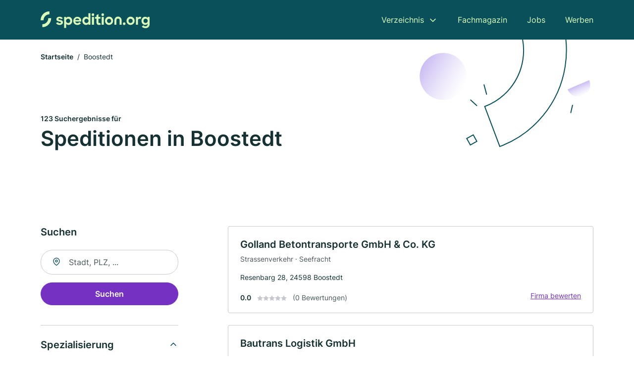

--- FILE ---
content_type: text/html; charset=utf-8
request_url: https://www.spedition.org/boostedt
body_size: 9737
content:
<!DOCTYPE html><html lang="de"><head><meta charset="utf-8"><meta http-equiv="X-UA-Compatible" content="IE=edge,chrome=1"><meta name="viewport" content="width=device-width, initial-scale=1, shrink-to-fit=no"><title>✅ Speditionen in Boostedt ► 123 Top Speditionen</title><meta name="description" content="Top Speditionen und Transportunternehmen in Boostedt für Business und privat in deiner Nähe finden - mit echten Bewertungen ★"><meta name="robots" content="noindex, follow"><link rel="preconnect" href="https://cdn.consentmanager.net"><link rel="preconnect" href="https://cdn.firmenweb.de"><link rel="preconnect" href="https://img.firmenweb.de"><link rel="preconnect" href="https://traffic.firmenweb.de"><link rel="preconnect" href="https://traffic.pages24.io"><meta property="og:type" content="website"><meta property="og:locale" content="de_DE"><meta property="og:title" content="✅ Speditionen in Boostedt ► 123 Top Speditionen"><meta property="og:description" content="Top Speditionen und Transportunternehmen in Boostedt für Business und privat in deiner Nähe finden - mit echten Bewertungen ★"><meta property="og:site_name" content="✅ Speditionen in Boostedt ► 123 Top Speditionen"><meta property="og:url" content=""><meta property="og:image" content=""><meta name="twitter:card" content="summary"><meta name="twitter:site" content="@"><meta name="twitter:title" content="✅ Speditionen in Boostedt ► 123 Top Speditionen"><meta name="twitter:description" content="Top Speditionen und Transportunternehmen in Boostedt für Business und privat in deiner Nähe finden - mit echten Bewertungen ★"><meta name="twitter:image" content=""><link rel="shortcut icon" href="https://cdn.firmenweb.de/assets/spedition.org/favicon.ico" type="image/x-icon"><link rel="stylesheet" type="text/css" href="/css/style-BD3CI2F3.css"></head><body><header class="page-header" role="banner"><div class="container"><nav aria-label="Hauptnavigation"><a class="logo" href="/" aria-label="Zur Startseite von Spedition.org" data-dark="https://cdn.firmenweb.de/assets/spedition.org/logo.svg" data-light="https://cdn.firmenweb.de/assets/spedition.org/logo/secondary.svg"><img src="https://cdn.firmenweb.de/assets/spedition.org/logo.svg" alt="Spedition.org Logo"></a><ul class="navigate" role="menubar"><li class="dropdown" id="directory-dropdown"><button role="menuitem" aria-haspopup="true" aria-expanded="false" aria-controls="directory-menu">Verzeichnis</button><ul id="directory-menu" role="menu"><li role="none"><a href="/staedte" role="menuitem">Alle Städte</a></li><li role="none"><a href="/deutschland" role="menuitem">Alle Firmen</a></li></ul></li><li role="none"><a href="/magazin" role="menuitem">Fachmagazin</a></li><li role="none"><a href="/jobs" role="menuitem">Jobs</a></li><li role="none"><a href="/werben" role="menuitem">Werben</a></li></ul><div class="search-icon" role="button" tabindex="0" aria-label="Suche öffnen"><svg xmlns="http://www.w3.org/2000/svg" width="18" height="18" viewBox="0 0 24 24" fill="none" stroke="currentColor" stroke-width="2" stroke-linecap="round" stroke-linejoin="round" class="feather feather-search"><circle cx="11" cy="11" r="8"></circle><line x1="21" y1="21" x2="16.65" y2="16.65"></line></svg></div><div class="menu-icon" role="button" tabindex="0" aria-expanded="false" aria-label="Menü öffnen"><span></span></div></nav><div class="mobile-nav"></div><div class="search-nav"><button class="btn-close s-close" tabindex="0" type="button" aria-label="Schließen"><svg xmlns="http://www.w3.org/2000/svg" width="35" height="35" viewBox="0 0 24 24" fill="none" stroke="#0a505b" stroke-width="2" stroke-linecap="round" stroke-linejoin="round" class="feather feather-x"><line x1="18" y1="6" x2="6" y2="18"></line><line x1="6" y1="6" x2="18" y2="18"></line></svg></button><form class="form-search"><div class="select-icon"><svg xmlns="http://www.w3.org/2000/svg" width="16" height="16" viewBox="0 0 24 24" fill="none" stroke="currentColor" stroke-width="2" stroke-linecap="round" stroke-linejoin="round" class="feather feather-search" aria-hidden="true" focusable="false"><circle cx="11" cy="11" r="8"></circle><line x1="21" y1="21" x2="16.65" y2="16.65"></line></svg><label class="visually-hidden" for="keyword-select-layout">Keyword auswählen</label><select class="autocomplete-keywords" id="keyword-select-layout"><option value="strassenverkehr">Strassenverkehr</option><option value="wareneinlagerung">Wareneinlagerung</option><option value="seefracht">Seefracht</option><option value="umzuege">Umzüge</option><option value="moebeltransporte">Möbeltransporte</option><option value="schwer-und-spezialtransporte">Schwer und Spezialtransporte</option><option value="luftfracht">Luftfracht</option><option value="lagerlogistik">Lagerlogistik</option><option value="schiffstransporte">Schiffstransporte</option><option value="spedition">Spedition</option><option value="transport">Transport</option><option value="fahrzeugtransporte">Fahrzeugtransporte</option><option value="weintransporte">Weintransporte</option><option value="logistik">Logistik</option><option value="entruempelung">Entrümpelung</option></select></div><div class="input-icon"><svg xmlns="http://www.w3.org/2000/svg" width="16" height="16" viewBox="0 0 24 24" fill="none" stroke="currentColor" stroke-width="2" stroke-linecap="round" stroke-linejoin="round" class="feather feather-map-pin" aria-hidden="true" focusable="false"><path d="M21 10c0 7-9 13-9 13s-9-6-9-13a9 9 0 0 1 18 0z"></path><circle cx="12" cy="10" r="3"></circle></svg><label class="visually-hidden" for="location-input-layout">Suche nach Ort</label><input class="autocomplete-locations" id="location-input-layout" type="search" autocorrect="off" autocomplete="off" autocapitalize="off"></div><button type="submit">Suchen</button></form></div></div></header><div class="spacer"></div><main><div class="page-search"><script type="application/ld+json">{"@context":"https://schema.org","@type":"CollectionPage","mainEntity":{"@type":"ItemList","name":"✅ Speditionen in Boostedt ► 123 Top Speditionen","itemListElement":[{"@type":"ListItem","position":1,"url":"https://www.spedition.org/boostedt/golland-betontransporte-gmbh-co-kg-268713.html","item":{"@context":"https://schema.org","@type":"ProfessionalService","name":"Golland Betontransporte GmbH & Co. KG","url":"https://www.spedition.org/boostedt/golland-betontransporte-gmbh-co-kg-268713.html","address":{"@type":"PostalAddress","streetAddress":"Resenbarg 28","addressLocality":"Boostedt","postalCode":"24598","addressCountry":"Deutschland"},"geo":{"@type":"GeoCoordinates","latitude":54.0110754,"longitude":10.0338741},"potentialAction":{"@type":"ReviewAction","target":{"@type":"EntryPoint","urlTemplate":"https://www.spedition.org/boostedt/golland-betontransporte-gmbh-co-kg-268713.html#bewertung"}},"sameAs":[],"telephone":"04393/972750","faxNumber":"04393/972752","openingHoursSpecification":[],"hasOfferCatalog":{"@type":"OfferCatalog","name":"Golland Betontransporte GmbH & Co. KG","itemListElement":[{"@type":"Offer","itemOffered":{"@type":"Service","name":"Strassenverkehr","identifier":"strassenverkehr"}},{"@type":"Offer","itemOffered":{"@type":"Service","name":"Seefracht","identifier":"seefracht"}}]}}},{"@type":"ListItem","position":2,"url":"https://www.spedition.org/neumuenster/bautrans-logistik-gmbh-4819650.html","item":{"@context":"https://schema.org","@type":"ProfessionalService","name":"Bautrans Logistik GmbH","url":"https://www.spedition.org/neumuenster/bautrans-logistik-gmbh-4819650.html","address":{"@type":"PostalAddress","streetAddress":"Latendorfer Weg 6","addressLocality":"Neumünster, Holstein","postalCode":"24539","addressCountry":"Deutschland"},"geo":{"@type":"GeoCoordinates","latitude":54.043075,"longitude":10.030466},"potentialAction":{"@type":"ReviewAction","target":{"@type":"EntryPoint","urlTemplate":"https://www.spedition.org/neumuenster/bautrans-logistik-gmbh-4819650.html#bewertung"}},"sameAs":[],"telephone":"04321/97235","openingHoursSpecification":[]}},{"@type":"ListItem","position":3,"url":"https://www.spedition.org/neumuenster/dunkelgod-logistik-gmbh-co-kg-1139677.html","item":{"@context":"https://schema.org","@type":"ProfessionalService","name":"Dunkelgod Spedition GmbH","url":"https://www.spedition.org/neumuenster/dunkelgod-logistik-gmbh-co-kg-1139677.html","address":{"@type":"PostalAddress","streetAddress":"Latendorfer Weg 6","addressLocality":"Neumünster","postalCode":"24539","addressCountry":"Deutschland"},"geo":{"@type":"GeoCoordinates","latitude":54.0438373,"longitude":10.0298108},"potentialAction":{"@type":"ReviewAction","target":{"@type":"EntryPoint","urlTemplate":"https://www.spedition.org/neumuenster/dunkelgod-logistik-gmbh-co-kg-1139677.html#bewertung"}},"sameAs":[],"telephone":"04321/97230","faxNumber":"04321/972378","openingHoursSpecification":[],"hasOfferCatalog":{"@type":"OfferCatalog","name":"Dunkelgod Spedition GmbH","itemListElement":[{"@type":"Offer","itemOffered":{"@type":"Service","name":"Strassenverkehr","identifier":"strassenverkehr"}}]}}},{"@type":"ListItem","position":4,"url":"https://www.spedition.org/neumuenster/ed-muellers-ww-intern-moebelspedition-gmbh-267572.html","item":{"@context":"https://schema.org","@type":"ProfessionalService","name":"Ed. Müllers Witwe Internationale Möbelspedition GmbH","url":"https://www.spedition.org/neumuenster/ed-muellers-ww-intern-moebelspedition-gmbh-267572.html","address":{"@type":"PostalAddress","streetAddress":"Leinestr. 29","addressLocality":"Neumünster","postalCode":"24539","addressCountry":"Deutschland"},"geo":{"@type":"GeoCoordinates","latitude":54.0408802,"longitude":9.9993854},"potentialAction":{"@type":"ReviewAction","target":{"@type":"EntryPoint","urlTemplate":"https://www.spedition.org/neumuenster/ed-muellers-ww-intern-moebelspedition-gmbh-267572.html#bewertung"}},"sameAs":[],"telephone":"+49432181081","faxNumber":"+49432181083","openingHoursSpecification":[],"hasOfferCatalog":{"@type":"OfferCatalog","name":"Ed. Müllers Witwe Internationale Möbelspedition GmbH","itemListElement":[{"@type":"Offer","itemOffered":{"@type":"Service","name":"Strassenverkehr","identifier":"strassenverkehr"}},{"@type":"Offer","itemOffered":{"@type":"Service","name":"Möbeltransporte","identifier":"moebeltransporte"}},{"@type":"Offer","itemOffered":{"@type":"Service","name":"Seefracht","identifier":"seefracht"}},{"@type":"Offer","itemOffered":{"@type":"Service","name":"Umzüge","identifier":"umzuege"}}]}}},{"@type":"ListItem","position":5,"url":"https://www.spedition.org/neumuenster/sprint-transportges-mbh-1844570.html","item":{"@context":"https://schema.org","@type":"ProfessionalService","name":"Sprint Transport GmbH","url":"https://www.spedition.org/neumuenster/sprint-transportges-mbh-1844570.html","address":{"@type":"PostalAddress","streetAddress":"Leinestr. 1","addressLocality":"Neumünster","postalCode":"24539","addressCountry":"Deutschland"},"geo":{"@type":"GeoCoordinates","latitude":54.0408802,"longitude":9.9993854},"potentialAction":{"@type":"ReviewAction","target":{"@type":"EntryPoint","urlTemplate":"https://www.spedition.org/neumuenster/sprint-transportges-mbh-1844570.html#bewertung"}},"sameAs":[],"telephone":"+49432185196","faxNumber":"+494321851980","openingHoursSpecification":[],"hasOfferCatalog":{"@type":"OfferCatalog","name":"Sprint Transport GmbH","itemListElement":[{"@type":"Offer","itemOffered":{"@type":"Service","name":"Strassenverkehr","identifier":"strassenverkehr"}}]}}},{"@type":"ListItem","position":6,"url":"https://www.spedition.org/neumuenster/hermann-wienekamp-267682.html","item":{"@context":"https://schema.org","@type":"ProfessionalService","name":"Hermann Wienekamp e. K.","url":"https://www.spedition.org/neumuenster/hermann-wienekamp-267682.html","address":{"@type":"PostalAddress","streetAddress":"Krummredder 48","addressLocality":"Neumünster","postalCode":"24539","addressCountry":"Deutschland"},"geo":{"@type":"GeoCoordinates","latitude":54.045545,"longitude":10.013332},"potentialAction":{"@type":"ReviewAction","target":{"@type":"EntryPoint","urlTemplate":"https://www.spedition.org/neumuenster/hermann-wienekamp-267682.html#bewertung"}},"sameAs":[],"telephone":"+49432177200","faxNumber":"+49432179457","openingHoursSpecification":[],"hasOfferCatalog":{"@type":"OfferCatalog","name":"Hermann Wienekamp e. K.","itemListElement":[{"@type":"Offer","itemOffered":{"@type":"Service","name":"Strassenverkehr","identifier":"strassenverkehr"}}]}}},{"@type":"ListItem","position":7,"url":"https://www.spedition.org/neumuenster/walter-koester-gmbh-co-kg-267606.html","item":{"@context":"https://schema.org","@type":"ProfessionalService","name":"Walter Köster GmbH & Co. KG","url":"https://www.spedition.org/neumuenster/walter-koester-gmbh-co-kg-267606.html","address":{"@type":"PostalAddress","streetAddress":"Boostedter Str. 88 a","addressLocality":"Neumünster","postalCode":"24539","addressCountry":"Deutschland"},"geo":{"@type":"GeoCoordinates","latitude":54.0449369,"longitude":10.0077849},"potentialAction":{"@type":"ReviewAction","target":{"@type":"EntryPoint","urlTemplate":"https://www.spedition.org/neumuenster/walter-koester-gmbh-co-kg-267606.html#bewertung"}},"sameAs":[],"telephone":"+49432173206","faxNumber":"+49432179017","openingHoursSpecification":[],"hasOfferCatalog":{"@type":"OfferCatalog","name":"Walter Köster GmbH & Co. KG","itemListElement":[{"@type":"Offer","itemOffered":{"@type":"Service","name":"Strassenverkehr","identifier":"strassenverkehr"}}]}}},{"@type":"ListItem","position":8,"url":"https://www.spedition.org/neumuenster/distributions-gmbh-neumuenster-267658.html","item":{"@context":"https://schema.org","@type":"ProfessionalService","name":"Distributions GmbH Neumünster","url":"https://www.spedition.org/neumuenster/distributions-gmbh-neumuenster-267658.html","address":{"@type":"PostalAddress","streetAddress":"Donaubogen 2","addressLocality":"Neumünster","postalCode":"24539","addressCountry":"Deutschland"},"geo":{"@type":"GeoCoordinates","latitude":54.0411589,"longitude":9.9821102},"potentialAction":{"@type":"ReviewAction","target":{"@type":"EntryPoint","urlTemplate":"https://www.spedition.org/neumuenster/distributions-gmbh-neumuenster-267658.html#bewertung"}},"sameAs":[],"telephone":"+49432185380","faxNumber":"+494321851851","openingHoursSpecification":[],"hasOfferCatalog":{"@type":"OfferCatalog","name":"Distributions GmbH Neumünster","itemListElement":[{"@type":"Offer","itemOffered":{"@type":"Service","name":"Strassenverkehr","identifier":"strassenverkehr"}},{"@type":"Offer","itemOffered":{"@type":"Service","name":"Wareneinlagerung","identifier":"wareneinlagerung"}},{"@type":"Offer","itemOffered":{"@type":"Service","name":"Seefracht","identifier":"seefracht"}}]}}},{"@type":"ListItem","position":9,"url":"https://www.spedition.org/neumuenster/ett-european-textil-transport-gmbh-267660.html","item":{"@context":"https://schema.org","@type":"ProfessionalService","name":"ETT European Textil Transport GmbH","url":"https://www.spedition.org/neumuenster/ett-european-textil-transport-gmbh-267660.html","address":{"@type":"PostalAddress","streetAddress":"Oderstr. 35","addressLocality":"Neumünster","postalCode":"24539","addressCountry":"Deutschland"},"geo":{"@type":"GeoCoordinates","latitude":54.043522,"longitude":9.9873505},"potentialAction":{"@type":"ReviewAction","target":{"@type":"EntryPoint","urlTemplate":"https://www.spedition.org/neumuenster/ett-european-textil-transport-gmbh-267660.html#bewertung"}},"sameAs":[],"telephone":"04321/8400325","faxNumber":"04321/8400301","openingHoursSpecification":[],"hasOfferCatalog":{"@type":"OfferCatalog","name":"ETT European Textil Transport GmbH","itemListElement":[{"@type":"Offer","itemOffered":{"@type":"Service","name":"Strassenverkehr","identifier":"strassenverkehr"}}]}}},{"@type":"ListItem","position":10,"url":"https://www.spedition.org/neumuenster/ok-logistics-gmbh-co-kg-1634821.html","item":{"@context":"https://schema.org","@type":"ProfessionalService","name":"OK-Medien Service GmbH & Co. KG","url":"https://www.spedition.org/neumuenster/ok-logistics-gmbh-co-kg-1634821.html","address":{"@type":"PostalAddress","streetAddress":"Am Gammgraben 1","addressLocality":"Boizenburg","postalCode":"19258","addressCountry":"Deutschland"},"geo":{"@type":"GeoCoordinates","latitude":54.0482481,"longitude":10.0012974},"potentialAction":{"@type":"ReviewAction","target":{"@type":"EntryPoint","urlTemplate":"https://www.spedition.org/neumuenster/ok-logistics-gmbh-co-kg-1634821.html#bewertung"}},"sameAs":[],"telephone":"+49487170690","faxNumber":"+4948717069218","openingHoursSpecification":[]}},{"@type":"ListItem","position":11,"url":"https://www.spedition.org/neumuenster/karsten-wendt-e-kfm-267634.html","item":{"@context":"https://schema.org","@type":"ProfessionalService","name":"Karsten Wendt e. K.","url":"https://www.spedition.org/neumuenster/karsten-wendt-e-kfm-267634.html","address":{"@type":"PostalAddress","streetAddress":"Segeberger Str. 32","addressLocality":"Neumünster","postalCode":"24539","addressCountry":"Deutschland"},"geo":{"@type":"GeoCoordinates","latitude":54.0517652,"longitude":10.0209697},"potentialAction":{"@type":"ReviewAction","target":{"@type":"EntryPoint","urlTemplate":"https://www.spedition.org/neumuenster/karsten-wendt-e-kfm-267634.html#bewertung"}},"sameAs":[],"telephone":"+49432177440","faxNumber":"+49432179463","openingHoursSpecification":[],"hasOfferCatalog":{"@type":"OfferCatalog","name":"Karsten Wendt e. K.","itemListElement":[{"@type":"Offer","itemOffered":{"@type":"Service","name":"Strassenverkehr","identifier":"strassenverkehr"}},{"@type":"Offer","itemOffered":{"@type":"Service","name":"Wareneinlagerung","identifier":"wareneinlagerung"}}]}}},{"@type":"ListItem","position":12,"url":"https://www.spedition.org/neumuenster/tsl-gmbh-co-kg-267649.html","item":{"@context":"https://schema.org","@type":"ProfessionalService","name":"TSL GmbH & Co. KG","url":"https://www.spedition.org/neumuenster/tsl-gmbh-co-kg-267649.html","address":{"@type":"PostalAddress","streetAddress":"Mainstraße 4","addressLocality":"Neumünster, Holstein","postalCode":"24539","addressCountry":"Deutschland"},"geo":{"@type":"GeoCoordinates","latitude":54.04641,"longitude":9.992033},"potentialAction":{"@type":"ReviewAction","target":{"@type":"EntryPoint","urlTemplate":"https://www.spedition.org/neumuenster/tsl-gmbh-co-kg-267649.html#bewertung"}},"sameAs":[],"telephone":"04321/9723054","faxNumber":"04321/97239","openingHoursSpecification":[],"hasOfferCatalog":{"@type":"OfferCatalog","name":"TSL GmbH & Co. KG","itemListElement":[{"@type":"Offer","itemOffered":{"@type":"Service","name":"Wareneinlagerung","identifier":"wareneinlagerung"}}]}}},{"@type":"ListItem","position":13,"url":"https://www.spedition.org/neumuenster/bautrans-logistik-gmbh-267638.html","item":{"@context":"https://schema.org","@type":"ProfessionalService","name":"Dunkelgod Logistik GmbH & Co. KG","url":"https://www.spedition.org/neumuenster/bautrans-logistik-gmbh-267638.html","address":{"@type":"PostalAddress","streetAddress":"Mainstr. 4","addressLocality":"Neumünster","postalCode":"24539","addressCountry":"Deutschland"},"geo":{"@type":"GeoCoordinates","latitude":54.04641,"longitude":9.992033},"potentialAction":{"@type":"ReviewAction","target":{"@type":"EntryPoint","urlTemplate":"https://www.spedition.org/neumuenster/bautrans-logistik-gmbh-267638.html#bewertung"}},"sameAs":[],"telephone":"+49432197230","faxNumber":"+494321972339","openingHoursSpecification":[],"hasOfferCatalog":{"@type":"OfferCatalog","name":"Dunkelgod Logistik GmbH & Co. KG","itemListElement":[{"@type":"Offer","itemOffered":{"@type":"Service","name":"Strassenverkehr","identifier":"strassenverkehr"}},{"@type":"Offer","itemOffered":{"@type":"Service","name":"Wareneinlagerung","identifier":"wareneinlagerung"}}]}}},{"@type":"ListItem","position":14,"url":"https://www.spedition.org/neumuenster/gebr-dunkelgod-ohg-267597.html","item":{"@context":"https://schema.org","@type":"ProfessionalService","name":"Gebr. Dunkelgod OHG","url":"https://www.spedition.org/neumuenster/gebr-dunkelgod-ohg-267597.html","address":{"@type":"PostalAddress","streetAddress":"Mainstr. 4","addressLocality":"Neumünster","postalCode":"24539","addressCountry":"Deutschland"},"geo":{"@type":"GeoCoordinates","latitude":54.04641,"longitude":9.992033},"potentialAction":{"@type":"ReviewAction","target":{"@type":"EntryPoint","urlTemplate":"https://www.spedition.org/neumuenster/gebr-dunkelgod-ohg-267597.html#bewertung"}},"sameAs":[],"telephone":"+49432197230","faxNumber":"+494321972378","openingHoursSpecification":[],"hasOfferCatalog":{"@type":"OfferCatalog","name":"Gebr. Dunkelgod OHG","itemListElement":[{"@type":"Offer","itemOffered":{"@type":"Service","name":"Strassenverkehr","identifier":"strassenverkehr"}}]}}},{"@type":"ListItem","position":15,"url":"https://www.spedition.org/neumuenster/dhl-voigt-international-gmbh-1111475.html","item":{"@context":"https://schema.org","@type":"ProfessionalService","name":"DHL Voigt International GmbH","url":"https://www.spedition.org/neumuenster/dhl-voigt-international-gmbh-1111475.html","address":{"@type":"PostalAddress","streetAddress":"Herbert-Voigt-Str. 1","addressLocality":"Neumünster","postalCode":"24539","addressCountry":"Deutschland"},"geo":{"@type":"GeoCoordinates","latitude":54.047634,"longitude":9.9877156},"potentialAction":{"@type":"ReviewAction","target":{"@type":"EntryPoint","urlTemplate":"https://www.spedition.org/neumuenster/dhl-voigt-international-gmbh-1111475.html#bewertung"}},"sameAs":[],"telephone":"+4943218730","faxNumber":"+494321873296","openingHoursSpecification":[]}},{"@type":"ListItem","position":16,"url":"https://www.spedition.org/neumuenster/voigt-transport-gmbh-co-kg-1962461.html","item":{"@context":"https://schema.org","@type":"ProfessionalService","name":"Voigt Transport GmbH & Co. KG","url":"https://www.spedition.org/neumuenster/voigt-transport-gmbh-co-kg-1962461.html","address":{"@type":"PostalAddress","streetAddress":"Krokamp 87","addressLocality":"Neumünster","postalCode":"24539","addressCountry":"Deutschland"},"geo":{"@type":"GeoCoordinates","latitude":54.047634,"longitude":9.9877156},"potentialAction":{"@type":"ReviewAction","target":{"@type":"EntryPoint","urlTemplate":"https://www.spedition.org/neumuenster/voigt-transport-gmbh-co-kg-1962461.html#bewertung"}},"sameAs":[],"telephone":"+4943218730","faxNumber":"+494321873120","openingHoursSpecification":[],"hasOfferCatalog":{"@type":"OfferCatalog","name":"Voigt Transport GmbH & Co. KG","itemListElement":[{"@type":"Offer","itemOffered":{"@type":"Service","name":"Möbeltransporte","identifier":"moebeltransporte"}}]}}},{"@type":"ListItem","position":17,"url":"https://www.spedition.org/neumuenster/herbert-voigt-gmbh-co-kg-1310885.html","item":{"@context":"https://schema.org","@type":"ProfessionalService","name":"Voigt Transport GmbH & Co. KG","url":"https://www.spedition.org/neumuenster/herbert-voigt-gmbh-co-kg-1310885.html","address":{"@type":"PostalAddress","streetAddress":"Krokamp 87","addressLocality":"Neumünster","postalCode":"24539","addressCountry":"Deutschland"},"geo":{"@type":"GeoCoordinates","latitude":54.0476363,"longitude":9.9877266},"potentialAction":{"@type":"ReviewAction","target":{"@type":"EntryPoint","urlTemplate":"https://www.spedition.org/neumuenster/herbert-voigt-gmbh-co-kg-1310885.html#bewertung"}},"sameAs":[],"telephone":"+4943218730","faxNumber":"+494321873120","openingHoursSpecification":[],"hasOfferCatalog":{"@type":"OfferCatalog","name":"Voigt Transport GmbH & Co. KG","itemListElement":[{"@type":"Offer","itemOffered":{"@type":"Service","name":"Möbeltransporte","identifier":"moebeltransporte"}}]}}},{"@type":"ListItem","position":18,"url":"https://www.spedition.org/neumuenster/mst-martin-schmidt-transport-gmbh-co-kg-1596329.html","item":{"@context":"https://schema.org","@type":"ProfessionalService","name":"MST Martin Schmidt Transport GmbH & Co. KG","url":"https://www.spedition.org/neumuenster/mst-martin-schmidt-transport-gmbh-co-kg-1596329.html","address":{"@type":"PostalAddress","streetAddress":"Weserstraße 11","addressLocality":"Neumünster, Holstein","postalCode":"24539","addressCountry":"Deutschland"},"geo":{"@type":"GeoCoordinates","latitude":54.04816,"longitude":9.98799},"potentialAction":{"@type":"ReviewAction","target":{"@type":"EntryPoint","urlTemplate":"https://www.spedition.org/neumuenster/mst-martin-schmidt-transport-gmbh-co-kg-1596329.html#bewertung"}},"sameAs":[],"openingHoursSpecification":[]}},{"@type":"ListItem","position":19,"url":"https://www.spedition.org/grossenaspe/kay-uwe-hartwich-268958.html","item":{"@context":"https://schema.org","@type":"ProfessionalService","name":"Hartwich Kuh - Handel & Logistik","url":"https://www.spedition.org/grossenaspe/kay-uwe-hartwich-268958.html","address":{"@type":"PostalAddress","streetAddress":"Raiffeisenplatz 2","addressLocality":"Großenaspe","postalCode":"24623","addressCountry":"Deutschland"},"geo":{"@type":"GeoCoordinates","latitude":53.9759864,"longitude":9.9668186},"potentialAction":{"@type":"ReviewAction","target":{"@type":"EntryPoint","urlTemplate":"https://www.spedition.org/grossenaspe/kay-uwe-hartwich-268958.html#bewertung"}},"sameAs":[],"telephone":"+494327212","faxNumber":"+494327520","openingHoursSpecification":[]}},{"@type":"ListItem","position":20,"url":"https://www.spedition.org/neumuenster/mtr-trans-over-bossmann-inh-reiner-bossmann-e-k-1597545.html","item":{"@context":"https://schema.org","@type":"ProfessionalService","name":"MTR-TRANS OVER BOßMANN Inh. Reiner Boßmann e. K.","url":"https://www.spedition.org/neumuenster/mtr-trans-over-bossmann-inh-reiner-bossmann-e-k-1597545.html","address":{"@type":"PostalAddress","streetAddress":"Slevogtstr. 57","addressLocality":"Neumünster","postalCode":"24539","addressCountry":"Deutschland"},"geo":{"@type":"GeoCoordinates","latitude":54.0625595,"longitude":10.0126014},"potentialAction":{"@type":"ReviewAction","target":{"@type":"EntryPoint","urlTemplate":"https://www.spedition.org/neumuenster/mtr-trans-over-bossmann-inh-reiner-bossmann-e-k-1597545.html#bewertung"}},"sameAs":[],"telephone":"04321/72552","faxNumber":"04321/8535680","openingHoursSpecification":[]}}]}}</script><header><div class="container"><div class="decorative-svg" aria-hidden="true"><svg xmlns="http://www.w3.org/2000/svg" width="348" height="220"><defs><linearGradient id="b" x1=".5" x2=".5" y2="1" gradientUnits="objectBoundingBox"><stop offset="0" stop-color="#cabcf3"/><stop offset="1" stop-color="#fff" stop-opacity=".604"/></linearGradient><clipPath id="a"><path data-name="Rectangle 3310" transform="translate(798 80)" fill="none" stroke="#707070" d="M0 0h348v220H0z"/></clipPath></defs><g data-name="Mask Group 14359" transform="translate(-798 -80)" clip-path="url(#a)"><g data-name="Group 22423" transform="rotate(165.02 874.682 272.94)"><path data-name="Path 15020" d="M47.622 16.8a23.657 23.657 0 0 1-23.811 23.807C9.759 40.411 0 29.872 0 16.8c1.19-.106 47.473-.431 47.622 0Z" transform="rotate(172 307.555 182.771)" fill="url(#b)"/><path data-name="Line 817" fill="none" stroke="#0a505b" stroke-linecap="round" stroke-linejoin="round" stroke-width="2" d="m795.764 356.904-.053-19.918"/><path data-name="Line 818" fill="none" stroke="#0a505b" stroke-linecap="round" stroke-linejoin="round" stroke-width="2" d="m829.784 334.186-8.987-14.086"/><path data-name="Line 822" fill="none" stroke="#0a505b" stroke-linecap="round" stroke-linejoin="round" stroke-width="2" d="m633.804 270.827 7.276-13.579"/><path data-name="Path 15022" d="M628.065 350.2a207.307 207.307 0 0 0 22.517 207.394l69.559-51.25a121 121 0 0 1 85.573-192.2l-8.458-85.986A207.307 207.307 0 0 0 628.066 350.2" fill="none" stroke="#0a505b" stroke-width="2"/><g data-name="Rectangle 2717" fill="none" stroke="#0a505b" stroke-width="2"><path stroke="none" d="m858.727 261.827-16.495 4.113-4.113-16.495 16.495-4.113z"/><path d="m857.515 261.099-14.555 3.628-3.628-14.554 14.554-3.629z"/></g><circle data-name="Ellipse 374" cx="47.498" cy="47.498" r="47.498" transform="rotate(135 387.366 391.581)" fill="url(#b)"/></g></g></svg>
</div><nav aria-label="Brotkrumen"><ol class="breadcrumb"><li class="breadcrumb-item"><a href="https://www.spedition.org">Startseite</a></li><li class="breadcrumb-item active" aria-current="page">Boostedt</li></ol></nav><script type="application/ld+json">{
    "@context": "https://schema.org",
    "@type": "BreadcrumbList",
    "itemListElement": [{"@type":"ListItem","position":1,"name":"Startseite","item":"https://www.spedition.org"},{"@type":"ListItem","position":2,"name":"Boostedt","item":"https://www.spedition.org/boostedt"}]
}</script><h1><small>123 Suchergebnisse für </small><br>Speditionen in Boostedt</h1><div class="callout-sm-mobile"></div></div></header><div class="filter-spec-mobile"></div><div class="container"><div class="search-results"><aside class="filters" role="complementary" aria-label="Filteroptionen"><div class="filter"><h2 class="h4 title">Suchen</h2><form class="form-search"><div class="input-icon"><svg xmlns="http://www.w3.org/2000/svg" width="16" height="16" viewBox="0 0 24 24" fill="none" stroke="currentColor" stroke-width="2" stroke-linecap="round" stroke-linejoin="round" class="feather feather-map-pin" aria-hidden="true" focusable="false"><path d="M21 10c0 7-9 13-9 13s-9-6-9-13a9 9 0 0 1 18 0z"></path><circle cx="12" cy="10" r="3"></circle></svg><label class="visually-hidden" for="location-input">Suche nach Ort</label><input class="autocomplete-locations" id="location-input" type="search" name="city" autocorrect="off" autocomplete="off" autocapitalize="off"></div><button class="btn btn-primary" type="submit">Suchen</button></form></div><div class="filter"><button class="expand" type="button" aria-controls="keywords-filters-panel" aria-expanded="true">Spezialisierung</button><div class="filter-spec" id="keywords-filters-panel"><ul><li><a href="/strassenverkehr-in-boostedt">Strassenverkehr (82)</a></li><li><a href="/wareneinlagerung-in-boostedt">Wareneinlagerung (18)</a></li><li><a href="/seefracht-in-boostedt">Seefracht (11)</a></li><li><a href="/schwer-und-spezialtransporte-in-boostedt">Schwer und Spezialtransporte (7)</a></li><li><a href="/moebeltransporte-in-boostedt">Möbeltransporte (5)</a></li><li><a href="/umzuege-in-boostedt">Umzüge (2)</a></li></ul></div></div><div class="filter"><button class="expand" type="button" aria-controls="location-filters-panel" aria-expanded="true">In der Nähe</button><div class="filter-city" id="location-filters-panel"><ul><li><a href="/neumuenster">Neumünster (37)</a></li><li><a href="/kaltenkirchen">Kaltenkirchen (12)</a></li><li><a href="/wasbek">Wasbek (6)</a></li><li><a href="/nortorf">Nortorf (6)</a></li><li><a href="/wahlstedt">Wahlstedt (6)</a></li><li><a href="/henstedt-ulzburg">Henstedt-Ulzburg (5)</a></li><li><a href="/brokstedt">Brokstedt (4)</a></li><li><a href="/trappenkamp">Trappenkamp (3)</a></li><li><a href="/schmalfeld">Schmalfeld (2)</a></li><li><a href="/rickling">Rickling (2)</a></li></ul></div></div></aside><section class="results" aria-label="Suchergebnisse"><div class="profiles"><article class="profile" tabindex="0" onclick="location.href='/boostedt/golland-betontransporte-gmbh-co-kg-268713.html'" onkeydown="if(event.key === 'Enter' || event.key === ' ') {location.href='/boostedt/golland-betontransporte-gmbh-co-kg-268713.html'}" role="link"><h2 class="name">Golland Betontransporte GmbH & Co. KG</h2><p class="services">Strassenverkehr · Seefracht</p><address class="address">Resenbarg 28,  24598 Boostedt</address><div class="rating"><strong class="avg">0.0</strong><div class="ratingstars"><span aria-hidden="true"><svg xmlns="http://www.w3.org/2000/svg" width="12" height="11.412" viewBox="0 0 12 11.412"><path id="star" d="M8,2,9.854,5.756,14,6.362,11,9.284l.708,4.128L8,11.462l-3.708,1.95L5,9.284,2,6.362l4.146-.606Z" transform="translate(-2 -2)" fill="#c7c7ce"/></svg></span><span aria-hidden="true"><svg xmlns="http://www.w3.org/2000/svg" width="12" height="11.412" viewBox="0 0 12 11.412"><path id="star" d="M8,2,9.854,5.756,14,6.362,11,9.284l.708,4.128L8,11.462l-3.708,1.95L5,9.284,2,6.362l4.146-.606Z" transform="translate(-2 -2)" fill="#c7c7ce"/></svg></span><span aria-hidden="true"><svg xmlns="http://www.w3.org/2000/svg" width="12" height="11.412" viewBox="0 0 12 11.412"><path id="star" d="M8,2,9.854,5.756,14,6.362,11,9.284l.708,4.128L8,11.462l-3.708,1.95L5,9.284,2,6.362l4.146-.606Z" transform="translate(-2 -2)" fill="#c7c7ce"/></svg></span><span aria-hidden="true"><svg xmlns="http://www.w3.org/2000/svg" width="12" height="11.412" viewBox="0 0 12 11.412"><path id="star" d="M8,2,9.854,5.756,14,6.362,11,9.284l.708,4.128L8,11.462l-3.708,1.95L5,9.284,2,6.362l4.146-.606Z" transform="translate(-2 -2)" fill="#c7c7ce"/></svg></span><span aria-hidden="true"><svg xmlns="http://www.w3.org/2000/svg" width="12" height="11.412" viewBox="0 0 12 11.412"><path id="star" d="M8,2,9.854,5.756,14,6.362,11,9.284l.708,4.128L8,11.462l-3.708,1.95L5,9.284,2,6.362l4.146-.606Z" transform="translate(-2 -2)" fill="#c7c7ce"/></svg></span></div><small class="num">(0 Bewertungen)</small><a class="cta" href="/boostedt/golland-betontransporte-gmbh-co-kg-268713.html#bewertung">Firma bewerten</a></div></article><article class="profile" tabindex="0" onclick="location.href='/neumuenster/bautrans-logistik-gmbh-4819650.html'" onkeydown="if(event.key === 'Enter' || event.key === ' ') {location.href='/neumuenster/bautrans-logistik-gmbh-4819650.html'}" role="link"><h2 class="name">Bautrans Logistik GmbH</h2><p class="services"></p><address class="address">Latendorfer Weg 6,  24539 Neumünster, Holstein</address><div class="rating"><strong class="avg">0.0</strong><div class="ratingstars"><span aria-hidden="true"><svg xmlns="http://www.w3.org/2000/svg" width="12" height="11.412" viewBox="0 0 12 11.412"><path id="star" d="M8,2,9.854,5.756,14,6.362,11,9.284l.708,4.128L8,11.462l-3.708,1.95L5,9.284,2,6.362l4.146-.606Z" transform="translate(-2 -2)" fill="#c7c7ce"/></svg></span><span aria-hidden="true"><svg xmlns="http://www.w3.org/2000/svg" width="12" height="11.412" viewBox="0 0 12 11.412"><path id="star" d="M8,2,9.854,5.756,14,6.362,11,9.284l.708,4.128L8,11.462l-3.708,1.95L5,9.284,2,6.362l4.146-.606Z" transform="translate(-2 -2)" fill="#c7c7ce"/></svg></span><span aria-hidden="true"><svg xmlns="http://www.w3.org/2000/svg" width="12" height="11.412" viewBox="0 0 12 11.412"><path id="star" d="M8,2,9.854,5.756,14,6.362,11,9.284l.708,4.128L8,11.462l-3.708,1.95L5,9.284,2,6.362l4.146-.606Z" transform="translate(-2 -2)" fill="#c7c7ce"/></svg></span><span aria-hidden="true"><svg xmlns="http://www.w3.org/2000/svg" width="12" height="11.412" viewBox="0 0 12 11.412"><path id="star" d="M8,2,9.854,5.756,14,6.362,11,9.284l.708,4.128L8,11.462l-3.708,1.95L5,9.284,2,6.362l4.146-.606Z" transform="translate(-2 -2)" fill="#c7c7ce"/></svg></span><span aria-hidden="true"><svg xmlns="http://www.w3.org/2000/svg" width="12" height="11.412" viewBox="0 0 12 11.412"><path id="star" d="M8,2,9.854,5.756,14,6.362,11,9.284l.708,4.128L8,11.462l-3.708,1.95L5,9.284,2,6.362l4.146-.606Z" transform="translate(-2 -2)" fill="#c7c7ce"/></svg></span></div><small class="num">(0 Bewertungen)</small><a class="cta" href="/neumuenster/bautrans-logistik-gmbh-4819650.html#bewertung">Firma bewerten</a></div></article><article class="profile" tabindex="0" onclick="location.href='/neumuenster/dunkelgod-logistik-gmbh-co-kg-1139677.html'" onkeydown="if(event.key === 'Enter' || event.key === ' ') {location.href='/neumuenster/dunkelgod-logistik-gmbh-co-kg-1139677.html'}" role="link"><h2 class="name">Dunkelgod Spedition GmbH</h2><p class="services">Strassenverkehr</p><address class="address">Latendorfer Weg 6,  24539 Neumünster</address><div class="rating"><strong class="avg">0.0</strong><div class="ratingstars"><span aria-hidden="true"><svg xmlns="http://www.w3.org/2000/svg" width="12" height="11.412" viewBox="0 0 12 11.412"><path id="star" d="M8,2,9.854,5.756,14,6.362,11,9.284l.708,4.128L8,11.462l-3.708,1.95L5,9.284,2,6.362l4.146-.606Z" transform="translate(-2 -2)" fill="#c7c7ce"/></svg></span><span aria-hidden="true"><svg xmlns="http://www.w3.org/2000/svg" width="12" height="11.412" viewBox="0 0 12 11.412"><path id="star" d="M8,2,9.854,5.756,14,6.362,11,9.284l.708,4.128L8,11.462l-3.708,1.95L5,9.284,2,6.362l4.146-.606Z" transform="translate(-2 -2)" fill="#c7c7ce"/></svg></span><span aria-hidden="true"><svg xmlns="http://www.w3.org/2000/svg" width="12" height="11.412" viewBox="0 0 12 11.412"><path id="star" d="M8,2,9.854,5.756,14,6.362,11,9.284l.708,4.128L8,11.462l-3.708,1.95L5,9.284,2,6.362l4.146-.606Z" transform="translate(-2 -2)" fill="#c7c7ce"/></svg></span><span aria-hidden="true"><svg xmlns="http://www.w3.org/2000/svg" width="12" height="11.412" viewBox="0 0 12 11.412"><path id="star" d="M8,2,9.854,5.756,14,6.362,11,9.284l.708,4.128L8,11.462l-3.708,1.95L5,9.284,2,6.362l4.146-.606Z" transform="translate(-2 -2)" fill="#c7c7ce"/></svg></span><span aria-hidden="true"><svg xmlns="http://www.w3.org/2000/svg" width="12" height="11.412" viewBox="0 0 12 11.412"><path id="star" d="M8,2,9.854,5.756,14,6.362,11,9.284l.708,4.128L8,11.462l-3.708,1.95L5,9.284,2,6.362l4.146-.606Z" transform="translate(-2 -2)" fill="#c7c7ce"/></svg></span></div><small class="num">(0 Bewertungen)</small><a class="cta" href="/neumuenster/dunkelgod-logistik-gmbh-co-kg-1139677.html#bewertung">Firma bewerten</a></div></article><div id="afs_inline"></div><article class="profile" tabindex="0" onclick="location.href='/neumuenster/ed-muellers-ww-intern-moebelspedition-gmbh-267572.html'" onkeydown="if(event.key === 'Enter' || event.key === ' ') {location.href='/neumuenster/ed-muellers-ww-intern-moebelspedition-gmbh-267572.html'}" role="link"><h2 class="name">Ed. Müllers Witwe Internationale Möbelspedition GmbH</h2><p class="services">Strassenverkehr · Möbeltransporte · Seefracht · Umzüge</p><address class="address">Leinestr. 29,  24539 Neumünster</address><div class="rating"><strong class="avg">0.0</strong><div class="ratingstars"><span aria-hidden="true"><svg xmlns="http://www.w3.org/2000/svg" width="12" height="11.412" viewBox="0 0 12 11.412"><path id="star" d="M8,2,9.854,5.756,14,6.362,11,9.284l.708,4.128L8,11.462l-3.708,1.95L5,9.284,2,6.362l4.146-.606Z" transform="translate(-2 -2)" fill="#c7c7ce"/></svg></span><span aria-hidden="true"><svg xmlns="http://www.w3.org/2000/svg" width="12" height="11.412" viewBox="0 0 12 11.412"><path id="star" d="M8,2,9.854,5.756,14,6.362,11,9.284l.708,4.128L8,11.462l-3.708,1.95L5,9.284,2,6.362l4.146-.606Z" transform="translate(-2 -2)" fill="#c7c7ce"/></svg></span><span aria-hidden="true"><svg xmlns="http://www.w3.org/2000/svg" width="12" height="11.412" viewBox="0 0 12 11.412"><path id="star" d="M8,2,9.854,5.756,14,6.362,11,9.284l.708,4.128L8,11.462l-3.708,1.95L5,9.284,2,6.362l4.146-.606Z" transform="translate(-2 -2)" fill="#c7c7ce"/></svg></span><span aria-hidden="true"><svg xmlns="http://www.w3.org/2000/svg" width="12" height="11.412" viewBox="0 0 12 11.412"><path id="star" d="M8,2,9.854,5.756,14,6.362,11,9.284l.708,4.128L8,11.462l-3.708,1.95L5,9.284,2,6.362l4.146-.606Z" transform="translate(-2 -2)" fill="#c7c7ce"/></svg></span><span aria-hidden="true"><svg xmlns="http://www.w3.org/2000/svg" width="12" height="11.412" viewBox="0 0 12 11.412"><path id="star" d="M8,2,9.854,5.756,14,6.362,11,9.284l.708,4.128L8,11.462l-3.708,1.95L5,9.284,2,6.362l4.146-.606Z" transform="translate(-2 -2)" fill="#c7c7ce"/></svg></span></div><small class="num">(0 Bewertungen)</small><a class="cta" href="/neumuenster/ed-muellers-ww-intern-moebelspedition-gmbh-267572.html#bewertung">Firma bewerten</a></div></article><article class="profile" tabindex="0" onclick="location.href='/neumuenster/sprint-transportges-mbh-1844570.html'" onkeydown="if(event.key === 'Enter' || event.key === ' ') {location.href='/neumuenster/sprint-transportges-mbh-1844570.html'}" role="link"><h2 class="name">Sprint Transport GmbH</h2><p class="services">Strassenverkehr</p><address class="address">Leinestr. 1,  24539 Neumünster</address><div class="rating"><strong class="avg">0.0</strong><div class="ratingstars"><span aria-hidden="true"><svg xmlns="http://www.w3.org/2000/svg" width="12" height="11.412" viewBox="0 0 12 11.412"><path id="star" d="M8,2,9.854,5.756,14,6.362,11,9.284l.708,4.128L8,11.462l-3.708,1.95L5,9.284,2,6.362l4.146-.606Z" transform="translate(-2 -2)" fill="#c7c7ce"/></svg></span><span aria-hidden="true"><svg xmlns="http://www.w3.org/2000/svg" width="12" height="11.412" viewBox="0 0 12 11.412"><path id="star" d="M8,2,9.854,5.756,14,6.362,11,9.284l.708,4.128L8,11.462l-3.708,1.95L5,9.284,2,6.362l4.146-.606Z" transform="translate(-2 -2)" fill="#c7c7ce"/></svg></span><span aria-hidden="true"><svg xmlns="http://www.w3.org/2000/svg" width="12" height="11.412" viewBox="0 0 12 11.412"><path id="star" d="M8,2,9.854,5.756,14,6.362,11,9.284l.708,4.128L8,11.462l-3.708,1.95L5,9.284,2,6.362l4.146-.606Z" transform="translate(-2 -2)" fill="#c7c7ce"/></svg></span><span aria-hidden="true"><svg xmlns="http://www.w3.org/2000/svg" width="12" height="11.412" viewBox="0 0 12 11.412"><path id="star" d="M8,2,9.854,5.756,14,6.362,11,9.284l.708,4.128L8,11.462l-3.708,1.95L5,9.284,2,6.362l4.146-.606Z" transform="translate(-2 -2)" fill="#c7c7ce"/></svg></span><span aria-hidden="true"><svg xmlns="http://www.w3.org/2000/svg" width="12" height="11.412" viewBox="0 0 12 11.412"><path id="star" d="M8,2,9.854,5.756,14,6.362,11,9.284l.708,4.128L8,11.462l-3.708,1.95L5,9.284,2,6.362l4.146-.606Z" transform="translate(-2 -2)" fill="#c7c7ce"/></svg></span></div><small class="num">(0 Bewertungen)</small><a class="cta" href="/neumuenster/sprint-transportges-mbh-1844570.html#bewertung">Firma bewerten</a></div></article><article class="profile" tabindex="0" onclick="location.href='/neumuenster/hermann-wienekamp-267682.html'" onkeydown="if(event.key === 'Enter' || event.key === ' ') {location.href='/neumuenster/hermann-wienekamp-267682.html'}" role="link"><h2 class="name">Hermann Wienekamp e. K.</h2><p class="services">Strassenverkehr</p><address class="address">Krummredder 48,  24539 Neumünster</address><div class="rating"><strong class="avg">0.0</strong><div class="ratingstars"><span aria-hidden="true"><svg xmlns="http://www.w3.org/2000/svg" width="12" height="11.412" viewBox="0 0 12 11.412"><path id="star" d="M8,2,9.854,5.756,14,6.362,11,9.284l.708,4.128L8,11.462l-3.708,1.95L5,9.284,2,6.362l4.146-.606Z" transform="translate(-2 -2)" fill="#c7c7ce"/></svg></span><span aria-hidden="true"><svg xmlns="http://www.w3.org/2000/svg" width="12" height="11.412" viewBox="0 0 12 11.412"><path id="star" d="M8,2,9.854,5.756,14,6.362,11,9.284l.708,4.128L8,11.462l-3.708,1.95L5,9.284,2,6.362l4.146-.606Z" transform="translate(-2 -2)" fill="#c7c7ce"/></svg></span><span aria-hidden="true"><svg xmlns="http://www.w3.org/2000/svg" width="12" height="11.412" viewBox="0 0 12 11.412"><path id="star" d="M8,2,9.854,5.756,14,6.362,11,9.284l.708,4.128L8,11.462l-3.708,1.95L5,9.284,2,6.362l4.146-.606Z" transform="translate(-2 -2)" fill="#c7c7ce"/></svg></span><span aria-hidden="true"><svg xmlns="http://www.w3.org/2000/svg" width="12" height="11.412" viewBox="0 0 12 11.412"><path id="star" d="M8,2,9.854,5.756,14,6.362,11,9.284l.708,4.128L8,11.462l-3.708,1.95L5,9.284,2,6.362l4.146-.606Z" transform="translate(-2 -2)" fill="#c7c7ce"/></svg></span><span aria-hidden="true"><svg xmlns="http://www.w3.org/2000/svg" width="12" height="11.412" viewBox="0 0 12 11.412"><path id="star" d="M8,2,9.854,5.756,14,6.362,11,9.284l.708,4.128L8,11.462l-3.708,1.95L5,9.284,2,6.362l4.146-.606Z" transform="translate(-2 -2)" fill="#c7c7ce"/></svg></span></div><small class="num">(0 Bewertungen)</small><a class="cta" href="/neumuenster/hermann-wienekamp-267682.html#bewertung">Firma bewerten</a></div></article><article class="profile" tabindex="0" onclick="location.href='/neumuenster/walter-koester-gmbh-co-kg-267606.html'" onkeydown="if(event.key === 'Enter' || event.key === ' ') {location.href='/neumuenster/walter-koester-gmbh-co-kg-267606.html'}" role="link"><h2 class="name">Walter Köster GmbH & Co. KG</h2><p class="services">Strassenverkehr</p><address class="address">Boostedter Str. 88 a,  24539 Neumünster</address><div class="rating"><strong class="avg">0.0</strong><div class="ratingstars"><span aria-hidden="true"><svg xmlns="http://www.w3.org/2000/svg" width="12" height="11.412" viewBox="0 0 12 11.412"><path id="star" d="M8,2,9.854,5.756,14,6.362,11,9.284l.708,4.128L8,11.462l-3.708,1.95L5,9.284,2,6.362l4.146-.606Z" transform="translate(-2 -2)" fill="#c7c7ce"/></svg></span><span aria-hidden="true"><svg xmlns="http://www.w3.org/2000/svg" width="12" height="11.412" viewBox="0 0 12 11.412"><path id="star" d="M8,2,9.854,5.756,14,6.362,11,9.284l.708,4.128L8,11.462l-3.708,1.95L5,9.284,2,6.362l4.146-.606Z" transform="translate(-2 -2)" fill="#c7c7ce"/></svg></span><span aria-hidden="true"><svg xmlns="http://www.w3.org/2000/svg" width="12" height="11.412" viewBox="0 0 12 11.412"><path id="star" d="M8,2,9.854,5.756,14,6.362,11,9.284l.708,4.128L8,11.462l-3.708,1.95L5,9.284,2,6.362l4.146-.606Z" transform="translate(-2 -2)" fill="#c7c7ce"/></svg></span><span aria-hidden="true"><svg xmlns="http://www.w3.org/2000/svg" width="12" height="11.412" viewBox="0 0 12 11.412"><path id="star" d="M8,2,9.854,5.756,14,6.362,11,9.284l.708,4.128L8,11.462l-3.708,1.95L5,9.284,2,6.362l4.146-.606Z" transform="translate(-2 -2)" fill="#c7c7ce"/></svg></span><span aria-hidden="true"><svg xmlns="http://www.w3.org/2000/svg" width="12" height="11.412" viewBox="0 0 12 11.412"><path id="star" d="M8,2,9.854,5.756,14,6.362,11,9.284l.708,4.128L8,11.462l-3.708,1.95L5,9.284,2,6.362l4.146-.606Z" transform="translate(-2 -2)" fill="#c7c7ce"/></svg></span></div><small class="num">(0 Bewertungen)</small><a class="cta" href="/neumuenster/walter-koester-gmbh-co-kg-267606.html#bewertung">Firma bewerten</a></div></article><article class="profile" tabindex="0" onclick="location.href='/neumuenster/distributions-gmbh-neumuenster-267658.html'" onkeydown="if(event.key === 'Enter' || event.key === ' ') {location.href='/neumuenster/distributions-gmbh-neumuenster-267658.html'}" role="link"><h2 class="name">Distributions GmbH Neumünster</h2><p class="services">Strassenverkehr · Wareneinlagerung · Seefracht</p><address class="address">Donaubogen 2,  24539 Neumünster</address><div class="rating"><strong class="avg">0.0</strong><div class="ratingstars"><span aria-hidden="true"><svg xmlns="http://www.w3.org/2000/svg" width="12" height="11.412" viewBox="0 0 12 11.412"><path id="star" d="M8,2,9.854,5.756,14,6.362,11,9.284l.708,4.128L8,11.462l-3.708,1.95L5,9.284,2,6.362l4.146-.606Z" transform="translate(-2 -2)" fill="#c7c7ce"/></svg></span><span aria-hidden="true"><svg xmlns="http://www.w3.org/2000/svg" width="12" height="11.412" viewBox="0 0 12 11.412"><path id="star" d="M8,2,9.854,5.756,14,6.362,11,9.284l.708,4.128L8,11.462l-3.708,1.95L5,9.284,2,6.362l4.146-.606Z" transform="translate(-2 -2)" fill="#c7c7ce"/></svg></span><span aria-hidden="true"><svg xmlns="http://www.w3.org/2000/svg" width="12" height="11.412" viewBox="0 0 12 11.412"><path id="star" d="M8,2,9.854,5.756,14,6.362,11,9.284l.708,4.128L8,11.462l-3.708,1.95L5,9.284,2,6.362l4.146-.606Z" transform="translate(-2 -2)" fill="#c7c7ce"/></svg></span><span aria-hidden="true"><svg xmlns="http://www.w3.org/2000/svg" width="12" height="11.412" viewBox="0 0 12 11.412"><path id="star" d="M8,2,9.854,5.756,14,6.362,11,9.284l.708,4.128L8,11.462l-3.708,1.95L5,9.284,2,6.362l4.146-.606Z" transform="translate(-2 -2)" fill="#c7c7ce"/></svg></span><span aria-hidden="true"><svg xmlns="http://www.w3.org/2000/svg" width="12" height="11.412" viewBox="0 0 12 11.412"><path id="star" d="M8,2,9.854,5.756,14,6.362,11,9.284l.708,4.128L8,11.462l-3.708,1.95L5,9.284,2,6.362l4.146-.606Z" transform="translate(-2 -2)" fill="#c7c7ce"/></svg></span></div><small class="num">(0 Bewertungen)</small><a class="cta" href="/neumuenster/distributions-gmbh-neumuenster-267658.html#bewertung">Firma bewerten</a></div></article><article class="profile" tabindex="0" onclick="location.href='/neumuenster/ett-european-textil-transport-gmbh-267660.html'" onkeydown="if(event.key === 'Enter' || event.key === ' ') {location.href='/neumuenster/ett-european-textil-transport-gmbh-267660.html'}" role="link"><h2 class="name">ETT European Textil Transport GmbH</h2><p class="services">Strassenverkehr</p><address class="address">Oderstr. 35,  24539 Neumünster</address><div class="rating"><strong class="avg">0.0</strong><div class="ratingstars"><span aria-hidden="true"><svg xmlns="http://www.w3.org/2000/svg" width="12" height="11.412" viewBox="0 0 12 11.412"><path id="star" d="M8,2,9.854,5.756,14,6.362,11,9.284l.708,4.128L8,11.462l-3.708,1.95L5,9.284,2,6.362l4.146-.606Z" transform="translate(-2 -2)" fill="#c7c7ce"/></svg></span><span aria-hidden="true"><svg xmlns="http://www.w3.org/2000/svg" width="12" height="11.412" viewBox="0 0 12 11.412"><path id="star" d="M8,2,9.854,5.756,14,6.362,11,9.284l.708,4.128L8,11.462l-3.708,1.95L5,9.284,2,6.362l4.146-.606Z" transform="translate(-2 -2)" fill="#c7c7ce"/></svg></span><span aria-hidden="true"><svg xmlns="http://www.w3.org/2000/svg" width="12" height="11.412" viewBox="0 0 12 11.412"><path id="star" d="M8,2,9.854,5.756,14,6.362,11,9.284l.708,4.128L8,11.462l-3.708,1.95L5,9.284,2,6.362l4.146-.606Z" transform="translate(-2 -2)" fill="#c7c7ce"/></svg></span><span aria-hidden="true"><svg xmlns="http://www.w3.org/2000/svg" width="12" height="11.412" viewBox="0 0 12 11.412"><path id="star" d="M8,2,9.854,5.756,14,6.362,11,9.284l.708,4.128L8,11.462l-3.708,1.95L5,9.284,2,6.362l4.146-.606Z" transform="translate(-2 -2)" fill="#c7c7ce"/></svg></span><span aria-hidden="true"><svg xmlns="http://www.w3.org/2000/svg" width="12" height="11.412" viewBox="0 0 12 11.412"><path id="star" d="M8,2,9.854,5.756,14,6.362,11,9.284l.708,4.128L8,11.462l-3.708,1.95L5,9.284,2,6.362l4.146-.606Z" transform="translate(-2 -2)" fill="#c7c7ce"/></svg></span></div><small class="num">(0 Bewertungen)</small><a class="cta" href="/neumuenster/ett-european-textil-transport-gmbh-267660.html#bewertung">Firma bewerten</a></div></article><article class="profile" tabindex="0" onclick="location.href='/neumuenster/ok-logistics-gmbh-co-kg-1634821.html'" onkeydown="if(event.key === 'Enter' || event.key === ' ') {location.href='/neumuenster/ok-logistics-gmbh-co-kg-1634821.html'}" role="link"><h2 class="name">OK-Medien Service GmbH & Co. KG</h2><p class="services"></p><address class="address">Am Gammgraben 1,  19258 Boizenburg</address><div class="rating"><strong class="avg">0.0</strong><div class="ratingstars"><span aria-hidden="true"><svg xmlns="http://www.w3.org/2000/svg" width="12" height="11.412" viewBox="0 0 12 11.412"><path id="star" d="M8,2,9.854,5.756,14,6.362,11,9.284l.708,4.128L8,11.462l-3.708,1.95L5,9.284,2,6.362l4.146-.606Z" transform="translate(-2 -2)" fill="#c7c7ce"/></svg></span><span aria-hidden="true"><svg xmlns="http://www.w3.org/2000/svg" width="12" height="11.412" viewBox="0 0 12 11.412"><path id="star" d="M8,2,9.854,5.756,14,6.362,11,9.284l.708,4.128L8,11.462l-3.708,1.95L5,9.284,2,6.362l4.146-.606Z" transform="translate(-2 -2)" fill="#c7c7ce"/></svg></span><span aria-hidden="true"><svg xmlns="http://www.w3.org/2000/svg" width="12" height="11.412" viewBox="0 0 12 11.412"><path id="star" d="M8,2,9.854,5.756,14,6.362,11,9.284l.708,4.128L8,11.462l-3.708,1.95L5,9.284,2,6.362l4.146-.606Z" transform="translate(-2 -2)" fill="#c7c7ce"/></svg></span><span aria-hidden="true"><svg xmlns="http://www.w3.org/2000/svg" width="12" height="11.412" viewBox="0 0 12 11.412"><path id="star" d="M8,2,9.854,5.756,14,6.362,11,9.284l.708,4.128L8,11.462l-3.708,1.95L5,9.284,2,6.362l4.146-.606Z" transform="translate(-2 -2)" fill="#c7c7ce"/></svg></span><span aria-hidden="true"><svg xmlns="http://www.w3.org/2000/svg" width="12" height="11.412" viewBox="0 0 12 11.412"><path id="star" d="M8,2,9.854,5.756,14,6.362,11,9.284l.708,4.128L8,11.462l-3.708,1.95L5,9.284,2,6.362l4.146-.606Z" transform="translate(-2 -2)" fill="#c7c7ce"/></svg></span></div><small class="num">(0 Bewertungen)</small><a class="cta" href="/neumuenster/ok-logistics-gmbh-co-kg-1634821.html#bewertung">Firma bewerten</a></div></article><article class="profile" tabindex="0" onclick="location.href='/neumuenster/karsten-wendt-e-kfm-267634.html'" onkeydown="if(event.key === 'Enter' || event.key === ' ') {location.href='/neumuenster/karsten-wendt-e-kfm-267634.html'}" role="link"><h2 class="name">Karsten Wendt e. K.</h2><p class="services">Strassenverkehr · Wareneinlagerung</p><address class="address">Segeberger Str. 32,  24539 Neumünster</address><div class="rating"><strong class="avg">0.0</strong><div class="ratingstars"><span aria-hidden="true"><svg xmlns="http://www.w3.org/2000/svg" width="12" height="11.412" viewBox="0 0 12 11.412"><path id="star" d="M8,2,9.854,5.756,14,6.362,11,9.284l.708,4.128L8,11.462l-3.708,1.95L5,9.284,2,6.362l4.146-.606Z" transform="translate(-2 -2)" fill="#c7c7ce"/></svg></span><span aria-hidden="true"><svg xmlns="http://www.w3.org/2000/svg" width="12" height="11.412" viewBox="0 0 12 11.412"><path id="star" d="M8,2,9.854,5.756,14,6.362,11,9.284l.708,4.128L8,11.462l-3.708,1.95L5,9.284,2,6.362l4.146-.606Z" transform="translate(-2 -2)" fill="#c7c7ce"/></svg></span><span aria-hidden="true"><svg xmlns="http://www.w3.org/2000/svg" width="12" height="11.412" viewBox="0 0 12 11.412"><path id="star" d="M8,2,9.854,5.756,14,6.362,11,9.284l.708,4.128L8,11.462l-3.708,1.95L5,9.284,2,6.362l4.146-.606Z" transform="translate(-2 -2)" fill="#c7c7ce"/></svg></span><span aria-hidden="true"><svg xmlns="http://www.w3.org/2000/svg" width="12" height="11.412" viewBox="0 0 12 11.412"><path id="star" d="M8,2,9.854,5.756,14,6.362,11,9.284l.708,4.128L8,11.462l-3.708,1.95L5,9.284,2,6.362l4.146-.606Z" transform="translate(-2 -2)" fill="#c7c7ce"/></svg></span><span aria-hidden="true"><svg xmlns="http://www.w3.org/2000/svg" width="12" height="11.412" viewBox="0 0 12 11.412"><path id="star" d="M8,2,9.854,5.756,14,6.362,11,9.284l.708,4.128L8,11.462l-3.708,1.95L5,9.284,2,6.362l4.146-.606Z" transform="translate(-2 -2)" fill="#c7c7ce"/></svg></span></div><small class="num">(0 Bewertungen)</small><a class="cta" href="/neumuenster/karsten-wendt-e-kfm-267634.html#bewertung">Firma bewerten</a></div></article><article class="profile" tabindex="0" onclick="location.href='/neumuenster/tsl-gmbh-co-kg-267649.html'" onkeydown="if(event.key === 'Enter' || event.key === ' ') {location.href='/neumuenster/tsl-gmbh-co-kg-267649.html'}" role="link"><h2 class="name">TSL GmbH & Co. KG</h2><p class="services">Wareneinlagerung</p><address class="address">Mainstraße 4,  24539 Neumünster, Holstein</address><div class="rating"><strong class="avg">0.0</strong><div class="ratingstars"><span aria-hidden="true"><svg xmlns="http://www.w3.org/2000/svg" width="12" height="11.412" viewBox="0 0 12 11.412"><path id="star" d="M8,2,9.854,5.756,14,6.362,11,9.284l.708,4.128L8,11.462l-3.708,1.95L5,9.284,2,6.362l4.146-.606Z" transform="translate(-2 -2)" fill="#c7c7ce"/></svg></span><span aria-hidden="true"><svg xmlns="http://www.w3.org/2000/svg" width="12" height="11.412" viewBox="0 0 12 11.412"><path id="star" d="M8,2,9.854,5.756,14,6.362,11,9.284l.708,4.128L8,11.462l-3.708,1.95L5,9.284,2,6.362l4.146-.606Z" transform="translate(-2 -2)" fill="#c7c7ce"/></svg></span><span aria-hidden="true"><svg xmlns="http://www.w3.org/2000/svg" width="12" height="11.412" viewBox="0 0 12 11.412"><path id="star" d="M8,2,9.854,5.756,14,6.362,11,9.284l.708,4.128L8,11.462l-3.708,1.95L5,9.284,2,6.362l4.146-.606Z" transform="translate(-2 -2)" fill="#c7c7ce"/></svg></span><span aria-hidden="true"><svg xmlns="http://www.w3.org/2000/svg" width="12" height="11.412" viewBox="0 0 12 11.412"><path id="star" d="M8,2,9.854,5.756,14,6.362,11,9.284l.708,4.128L8,11.462l-3.708,1.95L5,9.284,2,6.362l4.146-.606Z" transform="translate(-2 -2)" fill="#c7c7ce"/></svg></span><span aria-hidden="true"><svg xmlns="http://www.w3.org/2000/svg" width="12" height="11.412" viewBox="0 0 12 11.412"><path id="star" d="M8,2,9.854,5.756,14,6.362,11,9.284l.708,4.128L8,11.462l-3.708,1.95L5,9.284,2,6.362l4.146-.606Z" transform="translate(-2 -2)" fill="#c7c7ce"/></svg></span></div><small class="num">(0 Bewertungen)</small><a class="cta" href="/neumuenster/tsl-gmbh-co-kg-267649.html#bewertung">Firma bewerten</a></div></article><article class="profile" tabindex="0" onclick="location.href='/neumuenster/bautrans-logistik-gmbh-267638.html'" onkeydown="if(event.key === 'Enter' || event.key === ' ') {location.href='/neumuenster/bautrans-logistik-gmbh-267638.html'}" role="link"><h2 class="name">Dunkelgod Logistik GmbH & Co. KG</h2><p class="services">Strassenverkehr · Wareneinlagerung</p><address class="address">Mainstr. 4,  24539 Neumünster</address><div class="rating"><strong class="avg">0.0</strong><div class="ratingstars"><span aria-hidden="true"><svg xmlns="http://www.w3.org/2000/svg" width="12" height="11.412" viewBox="0 0 12 11.412"><path id="star" d="M8,2,9.854,5.756,14,6.362,11,9.284l.708,4.128L8,11.462l-3.708,1.95L5,9.284,2,6.362l4.146-.606Z" transform="translate(-2 -2)" fill="#c7c7ce"/></svg></span><span aria-hidden="true"><svg xmlns="http://www.w3.org/2000/svg" width="12" height="11.412" viewBox="0 0 12 11.412"><path id="star" d="M8,2,9.854,5.756,14,6.362,11,9.284l.708,4.128L8,11.462l-3.708,1.95L5,9.284,2,6.362l4.146-.606Z" transform="translate(-2 -2)" fill="#c7c7ce"/></svg></span><span aria-hidden="true"><svg xmlns="http://www.w3.org/2000/svg" width="12" height="11.412" viewBox="0 0 12 11.412"><path id="star" d="M8,2,9.854,5.756,14,6.362,11,9.284l.708,4.128L8,11.462l-3.708,1.95L5,9.284,2,6.362l4.146-.606Z" transform="translate(-2 -2)" fill="#c7c7ce"/></svg></span><span aria-hidden="true"><svg xmlns="http://www.w3.org/2000/svg" width="12" height="11.412" viewBox="0 0 12 11.412"><path id="star" d="M8,2,9.854,5.756,14,6.362,11,9.284l.708,4.128L8,11.462l-3.708,1.95L5,9.284,2,6.362l4.146-.606Z" transform="translate(-2 -2)" fill="#c7c7ce"/></svg></span><span aria-hidden="true"><svg xmlns="http://www.w3.org/2000/svg" width="12" height="11.412" viewBox="0 0 12 11.412"><path id="star" d="M8,2,9.854,5.756,14,6.362,11,9.284l.708,4.128L8,11.462l-3.708,1.95L5,9.284,2,6.362l4.146-.606Z" transform="translate(-2 -2)" fill="#c7c7ce"/></svg></span></div><small class="num">(0 Bewertungen)</small><a class="cta" href="/neumuenster/bautrans-logistik-gmbh-267638.html#bewertung">Firma bewerten</a></div></article><article class="profile" tabindex="0" onclick="location.href='/neumuenster/gebr-dunkelgod-ohg-267597.html'" onkeydown="if(event.key === 'Enter' || event.key === ' ') {location.href='/neumuenster/gebr-dunkelgod-ohg-267597.html'}" role="link"><h2 class="name">Gebr. Dunkelgod OHG</h2><p class="services">Strassenverkehr</p><address class="address">Mainstr. 4,  24539 Neumünster</address><div class="rating"><strong class="avg">0.0</strong><div class="ratingstars"><span aria-hidden="true"><svg xmlns="http://www.w3.org/2000/svg" width="12" height="11.412" viewBox="0 0 12 11.412"><path id="star" d="M8,2,9.854,5.756,14,6.362,11,9.284l.708,4.128L8,11.462l-3.708,1.95L5,9.284,2,6.362l4.146-.606Z" transform="translate(-2 -2)" fill="#c7c7ce"/></svg></span><span aria-hidden="true"><svg xmlns="http://www.w3.org/2000/svg" width="12" height="11.412" viewBox="0 0 12 11.412"><path id="star" d="M8,2,9.854,5.756,14,6.362,11,9.284l.708,4.128L8,11.462l-3.708,1.95L5,9.284,2,6.362l4.146-.606Z" transform="translate(-2 -2)" fill="#c7c7ce"/></svg></span><span aria-hidden="true"><svg xmlns="http://www.w3.org/2000/svg" width="12" height="11.412" viewBox="0 0 12 11.412"><path id="star" d="M8,2,9.854,5.756,14,6.362,11,9.284l.708,4.128L8,11.462l-3.708,1.95L5,9.284,2,6.362l4.146-.606Z" transform="translate(-2 -2)" fill="#c7c7ce"/></svg></span><span aria-hidden="true"><svg xmlns="http://www.w3.org/2000/svg" width="12" height="11.412" viewBox="0 0 12 11.412"><path id="star" d="M8,2,9.854,5.756,14,6.362,11,9.284l.708,4.128L8,11.462l-3.708,1.95L5,9.284,2,6.362l4.146-.606Z" transform="translate(-2 -2)" fill="#c7c7ce"/></svg></span><span aria-hidden="true"><svg xmlns="http://www.w3.org/2000/svg" width="12" height="11.412" viewBox="0 0 12 11.412"><path id="star" d="M8,2,9.854,5.756,14,6.362,11,9.284l.708,4.128L8,11.462l-3.708,1.95L5,9.284,2,6.362l4.146-.606Z" transform="translate(-2 -2)" fill="#c7c7ce"/></svg></span></div><small class="num">(0 Bewertungen)</small><a class="cta" href="/neumuenster/gebr-dunkelgod-ohg-267597.html#bewertung">Firma bewerten</a></div></article><article class="profile" tabindex="0" onclick="location.href='/neumuenster/dhl-voigt-international-gmbh-1111475.html'" onkeydown="if(event.key === 'Enter' || event.key === ' ') {location.href='/neumuenster/dhl-voigt-international-gmbh-1111475.html'}" role="link"><h2 class="name">DHL Voigt International GmbH</h2><p class="services"></p><address class="address">Herbert-Voigt-Str. 1,  24539 Neumünster</address><div class="rating"><strong class="avg">0.0</strong><div class="ratingstars"><span aria-hidden="true"><svg xmlns="http://www.w3.org/2000/svg" width="12" height="11.412" viewBox="0 0 12 11.412"><path id="star" d="M8,2,9.854,5.756,14,6.362,11,9.284l.708,4.128L8,11.462l-3.708,1.95L5,9.284,2,6.362l4.146-.606Z" transform="translate(-2 -2)" fill="#c7c7ce"/></svg></span><span aria-hidden="true"><svg xmlns="http://www.w3.org/2000/svg" width="12" height="11.412" viewBox="0 0 12 11.412"><path id="star" d="M8,2,9.854,5.756,14,6.362,11,9.284l.708,4.128L8,11.462l-3.708,1.95L5,9.284,2,6.362l4.146-.606Z" transform="translate(-2 -2)" fill="#c7c7ce"/></svg></span><span aria-hidden="true"><svg xmlns="http://www.w3.org/2000/svg" width="12" height="11.412" viewBox="0 0 12 11.412"><path id="star" d="M8,2,9.854,5.756,14,6.362,11,9.284l.708,4.128L8,11.462l-3.708,1.95L5,9.284,2,6.362l4.146-.606Z" transform="translate(-2 -2)" fill="#c7c7ce"/></svg></span><span aria-hidden="true"><svg xmlns="http://www.w3.org/2000/svg" width="12" height="11.412" viewBox="0 0 12 11.412"><path id="star" d="M8,2,9.854,5.756,14,6.362,11,9.284l.708,4.128L8,11.462l-3.708,1.95L5,9.284,2,6.362l4.146-.606Z" transform="translate(-2 -2)" fill="#c7c7ce"/></svg></span><span aria-hidden="true"><svg xmlns="http://www.w3.org/2000/svg" width="12" height="11.412" viewBox="0 0 12 11.412"><path id="star" d="M8,2,9.854,5.756,14,6.362,11,9.284l.708,4.128L8,11.462l-3.708,1.95L5,9.284,2,6.362l4.146-.606Z" transform="translate(-2 -2)" fill="#c7c7ce"/></svg></span></div><small class="num">(0 Bewertungen)</small><a class="cta" href="/neumuenster/dhl-voigt-international-gmbh-1111475.html#bewertung">Firma bewerten</a></div></article><article class="profile" tabindex="0" onclick="location.href='/neumuenster/voigt-transport-gmbh-co-kg-1962461.html'" onkeydown="if(event.key === 'Enter' || event.key === ' ') {location.href='/neumuenster/voigt-transport-gmbh-co-kg-1962461.html'}" role="link"><h2 class="name">Voigt Transport GmbH & Co. KG</h2><p class="services">Möbeltransporte</p><address class="address">Krokamp 87,  24539 Neumünster</address><div class="rating"><strong class="avg">0.0</strong><div class="ratingstars"><span aria-hidden="true"><svg xmlns="http://www.w3.org/2000/svg" width="12" height="11.412" viewBox="0 0 12 11.412"><path id="star" d="M8,2,9.854,5.756,14,6.362,11,9.284l.708,4.128L8,11.462l-3.708,1.95L5,9.284,2,6.362l4.146-.606Z" transform="translate(-2 -2)" fill="#c7c7ce"/></svg></span><span aria-hidden="true"><svg xmlns="http://www.w3.org/2000/svg" width="12" height="11.412" viewBox="0 0 12 11.412"><path id="star" d="M8,2,9.854,5.756,14,6.362,11,9.284l.708,4.128L8,11.462l-3.708,1.95L5,9.284,2,6.362l4.146-.606Z" transform="translate(-2 -2)" fill="#c7c7ce"/></svg></span><span aria-hidden="true"><svg xmlns="http://www.w3.org/2000/svg" width="12" height="11.412" viewBox="0 0 12 11.412"><path id="star" d="M8,2,9.854,5.756,14,6.362,11,9.284l.708,4.128L8,11.462l-3.708,1.95L5,9.284,2,6.362l4.146-.606Z" transform="translate(-2 -2)" fill="#c7c7ce"/></svg></span><span aria-hidden="true"><svg xmlns="http://www.w3.org/2000/svg" width="12" height="11.412" viewBox="0 0 12 11.412"><path id="star" d="M8,2,9.854,5.756,14,6.362,11,9.284l.708,4.128L8,11.462l-3.708,1.95L5,9.284,2,6.362l4.146-.606Z" transform="translate(-2 -2)" fill="#c7c7ce"/></svg></span><span aria-hidden="true"><svg xmlns="http://www.w3.org/2000/svg" width="12" height="11.412" viewBox="0 0 12 11.412"><path id="star" d="M8,2,9.854,5.756,14,6.362,11,9.284l.708,4.128L8,11.462l-3.708,1.95L5,9.284,2,6.362l4.146-.606Z" transform="translate(-2 -2)" fill="#c7c7ce"/></svg></span></div><small class="num">(0 Bewertungen)</small><a class="cta" href="/neumuenster/voigt-transport-gmbh-co-kg-1962461.html#bewertung">Firma bewerten</a></div></article><article class="profile" tabindex="0" onclick="location.href='/neumuenster/herbert-voigt-gmbh-co-kg-1310885.html'" onkeydown="if(event.key === 'Enter' || event.key === ' ') {location.href='/neumuenster/herbert-voigt-gmbh-co-kg-1310885.html'}" role="link"><h2 class="name">Voigt Transport GmbH & Co. KG</h2><p class="services">Möbeltransporte</p><address class="address">Krokamp 87,  24539 Neumünster</address><div class="rating"><strong class="avg">0.0</strong><div class="ratingstars"><span aria-hidden="true"><svg xmlns="http://www.w3.org/2000/svg" width="12" height="11.412" viewBox="0 0 12 11.412"><path id="star" d="M8,2,9.854,5.756,14,6.362,11,9.284l.708,4.128L8,11.462l-3.708,1.95L5,9.284,2,6.362l4.146-.606Z" transform="translate(-2 -2)" fill="#c7c7ce"/></svg></span><span aria-hidden="true"><svg xmlns="http://www.w3.org/2000/svg" width="12" height="11.412" viewBox="0 0 12 11.412"><path id="star" d="M8,2,9.854,5.756,14,6.362,11,9.284l.708,4.128L8,11.462l-3.708,1.95L5,9.284,2,6.362l4.146-.606Z" transform="translate(-2 -2)" fill="#c7c7ce"/></svg></span><span aria-hidden="true"><svg xmlns="http://www.w3.org/2000/svg" width="12" height="11.412" viewBox="0 0 12 11.412"><path id="star" d="M8,2,9.854,5.756,14,6.362,11,9.284l.708,4.128L8,11.462l-3.708,1.95L5,9.284,2,6.362l4.146-.606Z" transform="translate(-2 -2)" fill="#c7c7ce"/></svg></span><span aria-hidden="true"><svg xmlns="http://www.w3.org/2000/svg" width="12" height="11.412" viewBox="0 0 12 11.412"><path id="star" d="M8,2,9.854,5.756,14,6.362,11,9.284l.708,4.128L8,11.462l-3.708,1.95L5,9.284,2,6.362l4.146-.606Z" transform="translate(-2 -2)" fill="#c7c7ce"/></svg></span><span aria-hidden="true"><svg xmlns="http://www.w3.org/2000/svg" width="12" height="11.412" viewBox="0 0 12 11.412"><path id="star" d="M8,2,9.854,5.756,14,6.362,11,9.284l.708,4.128L8,11.462l-3.708,1.95L5,9.284,2,6.362l4.146-.606Z" transform="translate(-2 -2)" fill="#c7c7ce"/></svg></span></div><small class="num">(0 Bewertungen)</small><a class="cta" href="/neumuenster/herbert-voigt-gmbh-co-kg-1310885.html#bewertung">Firma bewerten</a></div></article><article class="profile" tabindex="0" onclick="location.href='/neumuenster/mst-martin-schmidt-transport-gmbh-co-kg-1596329.html'" onkeydown="if(event.key === 'Enter' || event.key === ' ') {location.href='/neumuenster/mst-martin-schmidt-transport-gmbh-co-kg-1596329.html'}" role="link"><h2 class="name">MST Martin Schmidt Transport GmbH & Co. KG</h2><p class="services"></p><address class="address">Weserstraße 11,  24539 Neumünster, Holstein</address><div class="rating"><strong class="avg">0.0</strong><div class="ratingstars"><span aria-hidden="true"><svg xmlns="http://www.w3.org/2000/svg" width="12" height="11.412" viewBox="0 0 12 11.412"><path id="star" d="M8,2,9.854,5.756,14,6.362,11,9.284l.708,4.128L8,11.462l-3.708,1.95L5,9.284,2,6.362l4.146-.606Z" transform="translate(-2 -2)" fill="#c7c7ce"/></svg></span><span aria-hidden="true"><svg xmlns="http://www.w3.org/2000/svg" width="12" height="11.412" viewBox="0 0 12 11.412"><path id="star" d="M8,2,9.854,5.756,14,6.362,11,9.284l.708,4.128L8,11.462l-3.708,1.95L5,9.284,2,6.362l4.146-.606Z" transform="translate(-2 -2)" fill="#c7c7ce"/></svg></span><span aria-hidden="true"><svg xmlns="http://www.w3.org/2000/svg" width="12" height="11.412" viewBox="0 0 12 11.412"><path id="star" d="M8,2,9.854,5.756,14,6.362,11,9.284l.708,4.128L8,11.462l-3.708,1.95L5,9.284,2,6.362l4.146-.606Z" transform="translate(-2 -2)" fill="#c7c7ce"/></svg></span><span aria-hidden="true"><svg xmlns="http://www.w3.org/2000/svg" width="12" height="11.412" viewBox="0 0 12 11.412"><path id="star" d="M8,2,9.854,5.756,14,6.362,11,9.284l.708,4.128L8,11.462l-3.708,1.95L5,9.284,2,6.362l4.146-.606Z" transform="translate(-2 -2)" fill="#c7c7ce"/></svg></span><span aria-hidden="true"><svg xmlns="http://www.w3.org/2000/svg" width="12" height="11.412" viewBox="0 0 12 11.412"><path id="star" d="M8,2,9.854,5.756,14,6.362,11,9.284l.708,4.128L8,11.462l-3.708,1.95L5,9.284,2,6.362l4.146-.606Z" transform="translate(-2 -2)" fill="#c7c7ce"/></svg></span></div><small class="num">(0 Bewertungen)</small><a class="cta" href="/neumuenster/mst-martin-schmidt-transport-gmbh-co-kg-1596329.html#bewertung">Firma bewerten</a></div></article><article class="profile" tabindex="0" onclick="location.href='/grossenaspe/kay-uwe-hartwich-268958.html'" onkeydown="if(event.key === 'Enter' || event.key === ' ') {location.href='/grossenaspe/kay-uwe-hartwich-268958.html'}" role="link"><h2 class="name">Hartwich Kuh - Handel & Logistik</h2><p class="services"></p><address class="address">Raiffeisenplatz 2,  24623 Großenaspe</address><div class="rating"><strong class="avg">0.0</strong><div class="ratingstars"><span aria-hidden="true"><svg xmlns="http://www.w3.org/2000/svg" width="12" height="11.412" viewBox="0 0 12 11.412"><path id="star" d="M8,2,9.854,5.756,14,6.362,11,9.284l.708,4.128L8,11.462l-3.708,1.95L5,9.284,2,6.362l4.146-.606Z" transform="translate(-2 -2)" fill="#c7c7ce"/></svg></span><span aria-hidden="true"><svg xmlns="http://www.w3.org/2000/svg" width="12" height="11.412" viewBox="0 0 12 11.412"><path id="star" d="M8,2,9.854,5.756,14,6.362,11,9.284l.708,4.128L8,11.462l-3.708,1.95L5,9.284,2,6.362l4.146-.606Z" transform="translate(-2 -2)" fill="#c7c7ce"/></svg></span><span aria-hidden="true"><svg xmlns="http://www.w3.org/2000/svg" width="12" height="11.412" viewBox="0 0 12 11.412"><path id="star" d="M8,2,9.854,5.756,14,6.362,11,9.284l.708,4.128L8,11.462l-3.708,1.95L5,9.284,2,6.362l4.146-.606Z" transform="translate(-2 -2)" fill="#c7c7ce"/></svg></span><span aria-hidden="true"><svg xmlns="http://www.w3.org/2000/svg" width="12" height="11.412" viewBox="0 0 12 11.412"><path id="star" d="M8,2,9.854,5.756,14,6.362,11,9.284l.708,4.128L8,11.462l-3.708,1.95L5,9.284,2,6.362l4.146-.606Z" transform="translate(-2 -2)" fill="#c7c7ce"/></svg></span><span aria-hidden="true"><svg xmlns="http://www.w3.org/2000/svg" width="12" height="11.412" viewBox="0 0 12 11.412"><path id="star" d="M8,2,9.854,5.756,14,6.362,11,9.284l.708,4.128L8,11.462l-3.708,1.95L5,9.284,2,6.362l4.146-.606Z" transform="translate(-2 -2)" fill="#c7c7ce"/></svg></span></div><small class="num">(0 Bewertungen)</small><a class="cta" href="/grossenaspe/kay-uwe-hartwich-268958.html#bewertung">Firma bewerten</a></div></article><article class="profile" tabindex="0" onclick="location.href='/neumuenster/mtr-trans-over-bossmann-inh-reiner-bossmann-e-k-1597545.html'" onkeydown="if(event.key === 'Enter' || event.key === ' ') {location.href='/neumuenster/mtr-trans-over-bossmann-inh-reiner-bossmann-e-k-1597545.html'}" role="link"><h2 class="name">MTR-TRANS OVER BOßMANN Inh. Reiner Boßmann e. K.</h2><p class="services"></p><address class="address">Slevogtstr. 57,  24539 Neumünster</address><div class="rating"><strong class="avg">0.0</strong><div class="ratingstars"><span aria-hidden="true"><svg xmlns="http://www.w3.org/2000/svg" width="12" height="11.412" viewBox="0 0 12 11.412"><path id="star" d="M8,2,9.854,5.756,14,6.362,11,9.284l.708,4.128L8,11.462l-3.708,1.95L5,9.284,2,6.362l4.146-.606Z" transform="translate(-2 -2)" fill="#c7c7ce"/></svg></span><span aria-hidden="true"><svg xmlns="http://www.w3.org/2000/svg" width="12" height="11.412" viewBox="0 0 12 11.412"><path id="star" d="M8,2,9.854,5.756,14,6.362,11,9.284l.708,4.128L8,11.462l-3.708,1.95L5,9.284,2,6.362l4.146-.606Z" transform="translate(-2 -2)" fill="#c7c7ce"/></svg></span><span aria-hidden="true"><svg xmlns="http://www.w3.org/2000/svg" width="12" height="11.412" viewBox="0 0 12 11.412"><path id="star" d="M8,2,9.854,5.756,14,6.362,11,9.284l.708,4.128L8,11.462l-3.708,1.95L5,9.284,2,6.362l4.146-.606Z" transform="translate(-2 -2)" fill="#c7c7ce"/></svg></span><span aria-hidden="true"><svg xmlns="http://www.w3.org/2000/svg" width="12" height="11.412" viewBox="0 0 12 11.412"><path id="star" d="M8,2,9.854,5.756,14,6.362,11,9.284l.708,4.128L8,11.462l-3.708,1.95L5,9.284,2,6.362l4.146-.606Z" transform="translate(-2 -2)" fill="#c7c7ce"/></svg></span><span aria-hidden="true"><svg xmlns="http://www.w3.org/2000/svg" width="12" height="11.412" viewBox="0 0 12 11.412"><path id="star" d="M8,2,9.854,5.756,14,6.362,11,9.284l.708,4.128L8,11.462l-3.708,1.95L5,9.284,2,6.362l4.146-.606Z" transform="translate(-2 -2)" fill="#c7c7ce"/></svg></span></div><small class="num">(0 Bewertungen)</small><a class="cta" href="/neumuenster/mtr-trans-over-bossmann-inh-reiner-bossmann-e-k-1597545.html#bewertung">Firma bewerten</a></div></article><div id="afs_after"></div></div><nav aria-label="Seitennavigation"><ul class="pagination"><li class="page-item page-prev"><span class="page-link disabled" aria-disabled="true"><svg xmlns="http://www.w3.org/2000/svg" width="20" height="20" viewBox="0 0 24 24" fill="none" stroke="currentColor" stroke-width="2" stroke-linecap="round" stroke-linejoin="round" class="feather feather-arrow-left" aria-hidden="true" focusable="false"><line x1="19" y1="12" x2="5" y2="12"></line><polyline points="12 19 5 12 12 5"></polyline></svg></span></li><li class="page-item active"><span class="page-link" aria-current="page">1</span></li><li class="page-item"><a class="page-link" href="/boostedt?page=2">2</a></li><li class="gap">...</li><li class="page-item"><a class="page-link" href="/boostedt?page=5">5</a></li><li class="page-item"><a class="page-link" href="/boostedt?page=6">6</a></li><li class="page-item"><a class="page-link" href="/boostedt?page=7">7</a></li><li class="page-item page-next"><a class="page-link" href="/boostedt?page=2" rel="next" aria-label="Nächste Seite"><svg xmlns="http://www.w3.org/2000/svg" width="20" height="20" viewBox="0 0 24 24" fill="none" stroke="currentColor" stroke-width="2" stroke-linecap="round" stroke-linejoin="round" class="feather feather-arrow-right"><line x1="5" y1="12" x2="19" y2="12"></line><polyline points="12 5 19 12 12 19"></polyline></svg></a></li></ul><p class="pagination-info mb-0">1-20 von 123</p></nav></section></div></div><div class="filters-mobile" role="region" aria-label="Filteroptionen"><div class="container"><div class="filter-city-mobile"><h2 class="h4">In der Nähe</h2></div></div></div><div class="block-bottom"><section class="block-articles" aria-labelledby="recent-articles-title"><div class="container"><h2 id="recent-articles-title">Neueste Fachartikel</h2><div class="articles"><div class="article"><article class="article-card" onclick="location.href='/magazin/bessere-arbeitsbedingungen-etablieren-logistik'" onkeydown="if(event.key === 'Enter' || event.key === ' ') location.href='/magazin/bessere-arbeitsbedingungen-etablieren-logistik'" role="link" tabindex="0" aria-labelledby="article-title-694a6e44be64ea17cf686f34"><div class="image"><img srcset="https://img.firmenweb.de/XbNuqsMcqs9-frdjCQPToo8KTJU=/400x250/artikel/bessere-arbeitsbedingungen-etablieren-logistik.jpg?v=1766486848531 400w, https://img.firmenweb.de/Al1huJ5C4LDHepNN1FQ-r4VBYcI=/600x375/artikel/bessere-arbeitsbedingungen-etablieren-logistik.jpg?v=1766486848531 600w, https://img.firmenweb.de/xOLZuKbVgBgjPmDjXwfE3s3RQ0k=/800x500/artikel/bessere-arbeitsbedingungen-etablieren-logistik.jpg?v=1766486848531 800w, https://img.firmenweb.de/ZJIaZTve1at-xEhdxN0aXGx9Kms=/1000x625/artikel/bessere-arbeitsbedingungen-etablieren-logistik.jpg?v=1766486848531 1000w" sizes="
                        (max-width: 575px) 100vw,
                        (max-width: 767px) 516px,
                        (max-width: 991px) 526px,
                        (max-width: 1199px) 296px,
                        356px
                    " src="https://img.firmenweb.de/Al1huJ5C4LDHepNN1FQ-r4VBYcI=/600x375/artikel/bessere-arbeitsbedingungen-etablieren-logistik.jpg?v=1766486848531" width="600" height="375" alt="Ein Logistik Mitarbeiter transportiert mehrere Pakete in einer Lagerhalle mithilfe einem Hubwagen." loading="lazy"><img class="mask" src="https://cdn.firmenweb.de/assets/masks/img-mask-2.svg" alt="" role="presentation" aria-hidden="true"></div><div class="content"><div class="meta"><p class="category">Logistik Technologien</p></div><h3 class="title" id="article-title-694a6e44be64ea17cf686f34">So etablieren Speditionen bessere Arbeitsbedingungen im Logistikbetrieb</h3><div class="author"><span class="author-initials" aria-hidden="true">FW</span><p class="author-info mb-0">Von
<strong>Redaktion firmenweb.de</strong>
&#8231;
<time class="author-date" datetime="2025-12-23T11:47:00.000Z">23. Dezember 2025</time></p></div></div></article></div><div class="article"><article class="article-card" onclick="location.href='/magazin/energieeffizienz-logistik-leitlinie'" onkeydown="if(event.key === 'Enter' || event.key === ' ') location.href='/magazin/energieeffizienz-logistik-leitlinie'" role="link" tabindex="0" aria-labelledby="article-title-691ec6814218a22b7ec38d55"><div class="image"><img srcset="https://img.firmenweb.de/JMUjS-AE0EtHtNOuDa9XNIfHrjU=/400x250/artikel/energieeffizienz-logistik-leitlinie.png?v=1763626450896 400w, https://img.firmenweb.de/Lwjlj565XW_3je9tSm6xLd_h5ww=/600x375/artikel/energieeffizienz-logistik-leitlinie.png?v=1763626450896 600w, https://img.firmenweb.de/Z5XTL7ZT7V64E6FKeOtDf9MvCnw=/800x500/artikel/energieeffizienz-logistik-leitlinie.png?v=1763626450896 800w, https://img.firmenweb.de/SybfM8Us_6she5cp5AixHFuw15E=/1000x625/artikel/energieeffizienz-logistik-leitlinie.png?v=1763626450896 1000w" sizes="
                        (max-width: 575px) 100vw,
                        (max-width: 767px) 516px,
                        (max-width: 991px) 526px,
                        (max-width: 1199px) 296px,
                        356px
                    " src="https://img.firmenweb.de/Lwjlj565XW_3je9tSm6xLd_h5ww=/600x375/artikel/energieeffizienz-logistik-leitlinie.png?v=1763626450896" width="600" height="375" alt="Modernes energieeffizientes Logistikzentrum mit LED-Hochregallagern, Solarpaneelen, elektrischen Gabelstaplern und emissionsarmen Schiffen im Hafen." loading="lazy"><img class="mask" src="https://cdn.firmenweb.de/assets/masks/img-mask-4.svg" alt="" role="presentation" aria-hidden="true"></div><div class="content"><div class="meta"><p class="category">Logistik Technologien</p></div><h3 class="title" id="article-title-691ec6814218a22b7ec38d55">Von der Halle bis zum Hafen: Energieeffizienz als neue Leitlinie der Logistik</h3><div class="author"><span class="author-initials" aria-hidden="true">FW</span><p class="author-info mb-0">Von
<strong>Redaktion firmenweb.de</strong>
&#8231;
<time class="author-date" datetime="2025-12-02T10:06:00.000Z">02. Dezember 2025</time></p></div></div></article></div><div class="article"><article class="article-card" onclick="location.href='/magazin/projektlogistik-koordination-komplexe-großprojekte'" onkeydown="if(event.key === 'Enter' || event.key === ' ') location.href='/magazin/projektlogistik-koordination-komplexe-großprojekte'" role="link" tabindex="0" aria-labelledby="article-title-690c96d7e64be4427b70baf4"><div class="image"><img srcset="https://img.firmenweb.de/w2MWzWa5W0ZCOjEnrPOXX-Xyx4U=/400x250/artikel/projektlogistik-koordination-komplexe-grossprojekte.jpg?v=1762439563411 400w, https://img.firmenweb.de/FsqdaX3DEuGke-kiPCIjhZEpkkw=/600x375/artikel/projektlogistik-koordination-komplexe-grossprojekte.jpg?v=1762439563411 600w, https://img.firmenweb.de/C3A-bNtlNOAJdnXJdlbMix9-Hrk=/800x500/artikel/projektlogistik-koordination-komplexe-grossprojekte.jpg?v=1762439563411 800w, https://img.firmenweb.de/r-jpSkn-BTaTZlhIi4RpdnqAXA8=/1000x625/artikel/projektlogistik-koordination-komplexe-grossprojekte.jpg?v=1762439563411 1000w" sizes="
                        (max-width: 575px) 100vw,
                        (max-width: 767px) 516px,
                        (max-width: 991px) 526px,
                        (max-width: 1199px) 296px,
                        356px
                    " src="https://img.firmenweb.de/FsqdaX3DEuGke-kiPCIjhZEpkkw=/600x375/artikel/projektlogistik-koordination-komplexe-grossprojekte.jpg?v=1762439563411" width="600" height="375" alt="Drei Mitarbeiter aus Lager und Projektlogistik beraten sich an einem Laptop." loading="lazy"><img class="mask" src="https://cdn.firmenweb.de/assets/masks/img-mask-5.svg" alt="" role="presentation" aria-hidden="true"></div><div class="content"><div class="meta"><p class="category">Speditionsmanagement</p></div><h3 class="title" id="article-title-690c96d7e64be4427b70baf4">Das Puzzle der Giganten: Wie die Projektlogistik komplexe Vorhaben koordiniert</h3><div class="author"><span class="author-initials" aria-hidden="true">FW</span><p class="author-info mb-0">Von
<strong>Redaktion firmenweb.de</strong>
&#8231;
<time class="author-date" datetime="2025-11-07T00:00:00.000Z">07. November 2025</time></p></div></div></article></div></div></div></section><section class="block-links" aria-labelledby="popular-cities-title"><div class="container"><header><h2 id="popular-cities-title">Top Städte</h2><a href="/staedte">Alle ansehen</a></header><ul class="links"><li class="link"><a href="/berlin">Berlin</a></li><li class="link"><a href="/hamburg">Hamburg</a></li><li class="link"><a href="/muenchen">München</a></li><li class="link"><a href="/koeln">Köln</a></li><li class="link"><a href="/frankfurt-am-main">Frankfurt am Main</a></li><li class="link"><a href="/stuttgart">Stuttgart</a></li><li class="link"><a href="/duesseldorf">Düsseldorf</a></li><li class="link"><a href="/leipzig">Leipzig</a></li><li class="link"><a href="/dortmund">Dortmund</a></li><li class="link"><a href="/essen">Essen</a></li><li class="link"><a href="/bremen">Bremen</a></li><li class="link"><a href="/dresden">Dresden</a></li><li class="link"><a href="/hannover">Hannover</a></li><li class="link"><a href="/nuernberg">Nürnberg</a></li><li class="link"><a href="/duisburg">Duisburg</a></li><li class="link"><a href="/bochum">Bochum</a></li></ul></div></section></div></div></main><footer class="page-footer"><div class="container"><div class="footer-links"><div class="footer-brand"><a href="/" aria-label="Zur Startseite von Spedition.org"><img class="logo" src="https://cdn.firmenweb.de/assets/spedition.org/logo/secondary.svg" alt="Spedition.org Logo"></a><p class="claim">Ein Portal von Firmenweb.de</p></div></div><div class="footer-legal"><nav class="legal-links" aria-label="Rechtliche Links"><ul><li><a href="/kontakt">Kontakt</a></li><li><a href="/datenschutz">Datenschutz</a></li><!-- exclude non eu states--><li><a href="/barrierefreiheit">Barrierefreiheit</a></li><li><a href="/nutzungsbedingungen">Nutzungsbedingungen</a></li><li><a href="https://www.firmenweb.de/agb" rel="noopener noreferrer" target="_blank">AGB</a></li><li><a href="/impressum">Impressum</a></li></ul></nav><p class="legal-name">&copy; Marktplatz Mittelstand GmbH &amp; Co. KG 1998 - 2026. Alle Rechte vorbehalten.</p></div></div></footer><div class="back-to-top"></div><script>window.cmp_cdid = "7f49f76421360";
</script><script>var _paq = window._paq = window._paq || [];
_paq.push(['trackPageView']);
_paq.push(['enableLinkTracking']);
(function () {
    var u = "//traffic.firmenweb.de/";
    _paq.push(['setTrackerUrl', u + 'traffic.php']);
    _paq.push(['setSiteId', 'KenyW']);
    var d = document, g = d.createElement('script'), s = d.getElementsByTagName('script')[0];
    g.async = true; g.src = u + 'traffic.js'; s.parentNode.insertBefore(g, s);
})();
</script><script defer type="text/javascript" src="/js/main-PWJ6LMXZ.js"></script><script defer type="text/javascript" src="/js/search-2LUOFGXB.js"></script><script class="cmplazyload" async type="text/plain" data-cmp-vendor="s1" data-cmp-src="https://www.google.com/adsense/search/ads.js"></script></body></html>